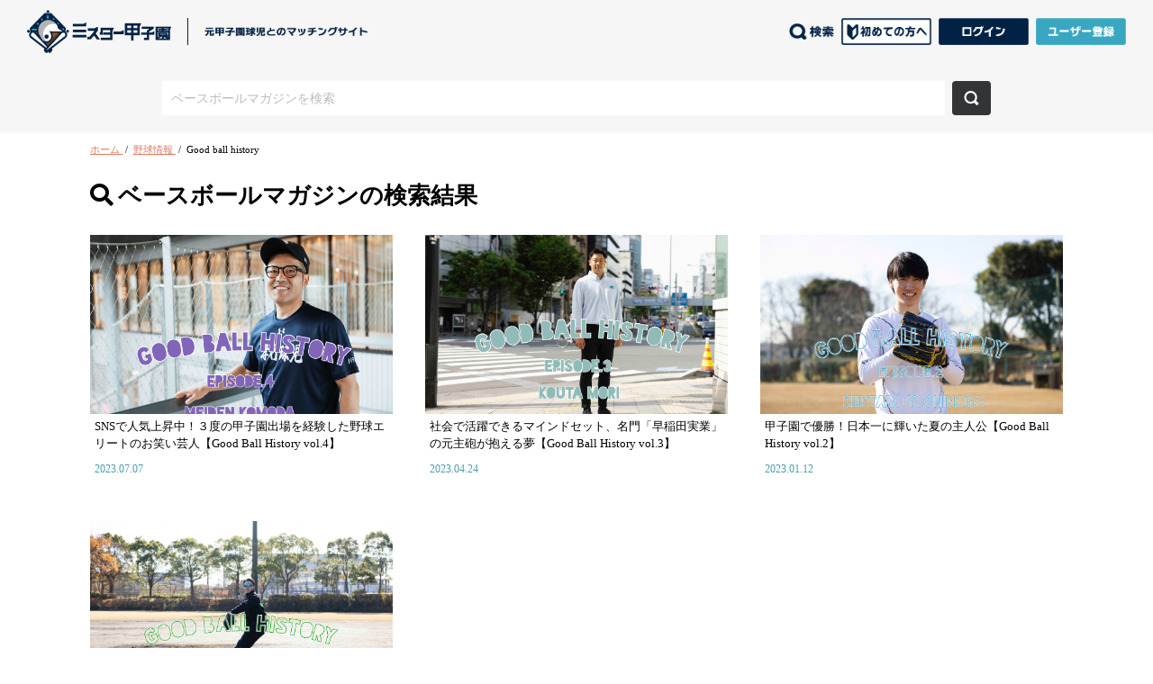

--- FILE ---
content_type: text/html; charset=UTF-8
request_url: https://mrkoshien.com/magazine?search=Good+ball+history
body_size: 7820
content:
<!DOCTYPE html>
<html lang="ja">

<head>
<meta charset="utf-8">
<meta name="viewport" content="width=device-width, initial-scale=1, maximum-scale=1" />
<link rel="stylesheet" href="https://mrkoshien.com/css/reset.css">
<link rel="stylesheet" href="https://mrkoshien.com/css/style.css?20220725">
<link rel="stylesheet" href="https://mrkoshien.com/css/style-page.css?20220804">

<link rel="stylesheet" href="https://mrkoshien.com/css/style-user.css?20220607">
<link rel="stylesheet" href="https://mrkoshien.com/css/common.css?20220725">
<link rel="stylesheet" href="https://cdnjs.cloudflare.com/ajax/libs/font-awesome/4.7.0/css/font-awesome.min.css">

<!-- CSRF Token -->
<meta name="csrf-token" content="qCprO62pdfNb5UPPWLXvfyxfGdxVVfysbSy04TyB">

<!-- <link rel="stylesheet" href="css/loader-curtain.css"> -->
<link rel="stylesheet" href="https://use.fontawesome.com/releases/v5.6.3/css/all.css">
<link href="https://cdnjs.cloudflare.com/ajax/libs/Swiper/4.5.1/css/swiper.min.css" rel="stylesheet">
<link rel="stylesheet" href="https://cdnjs.cloudflare.com/ajax/libs/animate.css/3.7.0/animate.min.css">
<link rel="icon" href="https://mrkoshien.com/favicon.ico?20220728" type="image/x-icon">
<link rel="apple-touch-icon" sizes="180x180" href="https://mrkoshien.com/apple-touch-icon.png?20221226_2">

<title>野球情報 - ミスター甲子園 | 元甲子園球児とのマッチングサイト</title>

<meta name="description"  content="野球に関する総合情報ページ。元甲子園球児の紹介や野球用品の紹介など、野球に関する幅広い情報を随時更新いたします。元甲子園球児とのマッチングサイト「ミスター甲子園」は、野球の直接指導・チャット指導・元甲子園球児の野球アイテムが購入できます。野球がうまくなりたい、野球が好きな人が集まるベースボールマーケットをお楽しみください。…" />

<link rel="canonical" href="https://mrkoshien.com/magazine" />
<meta property="og:type" content="article" />
<meta property="og:title" content="野球情報 - ミスター甲子園 | 元甲子園球児とのマッチングサイト" />
<meta property="og:description" content="野球に関する総合情報ページ。元甲子園球児の紹介や野球用品の紹介など、野球に関する幅広い情報を随時更新いたします。元甲子園球児とのマッチングサイト「ミスター甲子園」は、野球の直接指導・チャット指導・元甲子園球児の野球アイテムが購入できます。野球がうまくなりたい、野球が好きな人が集まるベースボールマーケットをお楽しみください。…" />
<meta property="article:published_time" content="2023-07-07T12:00:00+09:00" />
<meta property="article:modified_time" content="2023-07-08T18:12:19+09:00" />
<meta property="og:image:secure_url" content="https://mrkoshien.com/images/slide/slide01.jpg" />
<meta name="twitter:card" content="summary" />
<meta name="twitter:title" content="野球情報 - ミスター甲子園 | 元甲子園球児とのマッチングサイト" />
<meta name="twitter:description" content="野球に関する総合情報ページ。元甲子園球児の紹介や野球用品の紹介など、野球に関する幅広い情報を随時更新いたします。元甲子園球児とのマッチングサイト「ミスター甲子園」は、野球の直接指導・チャット指導・元甲子園球児の野球アイテムが購入できます。野球がうまくなりたい、野球が好きな人が集まるベースボールマーケットをお楽しみください。…" />
<meta name="twitter:image" content="https://mrkoshien.com/images/slide/slide01.jpg" />
<link rel="image_src" href="https://mrkoshien.com/images/slide/slide01.jpg" />

<!-- Global site tag (gtag.js) - Google Analytics -->
<script async src="https://www.googletagmanager.com/gtag/js?id=G-MZR23JPFKT"></script>
<script>
window.dataLayer = window.dataLayer || [];
function gtag(){dataLayer.push(arguments);}
gtag('js', new Date());
gtag('config', 'G-MZR23JPFKT');
</script>

<!-- All In One SEO Pack -->
<link rel='dns-prefetch' href='https://s.w.org' />


<link rel='stylesheet' id='block-library-css'  href='https://mrkoshien.com/includes/css/dist/block-library/style.min.css' type='text/css' media='all' />
<style id='fep-common-style-inline-css' type='text/css'>#fep-wrapper{background-color:;color:#000000;} #fep-wrapper a:not(.fep-button,.fep-button-active) {color:#000080;} .fep-button{background-color:#F0FCFF;color:#000000;} .fep-button:hover,.fep-button-active{background-color:#D3EEF5;color:#000000;} .fep-odd-even > div:nth-child(odd) {background-color:#F2F7FC;} .fep-odd-even > div:nth-child(even) {background-color:#FAFAFA;} .fep-message .fep-message-title-heading, .fep-per-message .fep-message-title{background-color:#F2F7FC;} #fep-content-single-heads .fep-message-head:hover,#fep-content-single-heads .fep-message-head-active{background-color:#D3EEF5;color:#000000;}
</style>
<link rel="stylesheet" href="https://mrkoshien.com/css/style_include.css">
<link rel="stylesheet" href="https://mrkoshien.com/css/user.css">


<link rel='stylesheet' id='um_fonticons_ii-css'  href='/css/ultimate-member/assets/css/um-fonticons-ii%EF%B9%96ver=2.1.11.css' type='text/css' media='all' />
<link rel='stylesheet' id='um_fonticons_fa-css'  href='/css/ultimate-member/assets/css/um-fonticons-fa%EF%B9%96ver=2.1.11.css' type='text/css' media='all' />
<link rel='stylesheet' id='select2-css'  href='/css/ultimate-member/assets/css/select2/select2.min%EF%B9%96ver=2.1.11.css' type='text/css' media='all' />
<link rel='stylesheet' id='um_crop-css'  href='/css/ultimate-member/assets/css/um-crop%EF%B9%96ver=2.1.11.css' type='text/css' media='all' />
<link rel='stylesheet' id='um_modal-css'  href='/css/ultimate-member/assets/css/um-modal%EF%B9%96ver=2.1.11.css' type='text/css' media='all' />
<link rel='stylesheet' id='um_styles-css'  href='/css/ultimate-member/assets/css/um-styles%EF%B9%96ver=2.1.11.css' type='text/css' media='all' />
<link rel='stylesheet' id='um_profile-css'  href='/css/ultimate-member/assets/css/um-profile%EF%B9%96ver=2.1.11.css' type='text/css' media='all' />
<link rel='stylesheet' id='um_account-css'  href='/css/ultimate-member/assets/css/um-account%EF%B9%96ver=2.1.11.css' type='text/css' media='all' />
<link rel='stylesheet' id='um_misc-css'  href='/css/ultimate-member/assets/css/um-misc%EF%B9%96ver=2.1.11.css' type='text/css' media='all' />
<link rel='stylesheet' id='um_fileupload-css'  href='/css/ultimate-member/assets/css/um-fileupload%EF%B9%96ver=2.1.11.css' type='text/css' media='all' />
<link rel='stylesheet' id='um_datetime-css'  href='/css/ultimate-member/assets/css/pickadate/default%EF%B9%96ver=2.1.11.css' type='text/css' media='all' />
<link rel='stylesheet' id='um_datetime_date-css'  href='/css/ultimate-member/assets/css/pickadate/default.date%EF%B9%96ver=2.1.11.css' type='text/css' media='all' />
<link rel='stylesheet' id='um_datetime_time-css'  href='/css/ultimate-member/assets/css/pickadate/default.time%EF%B9%96ver=2.1.11.css' type='text/css' media='all' />
<link rel='stylesheet' id='um_raty-css'  href='/css/ultimate-member/assets/css/um-raty%EF%B9%96ver=2.1.11.css' type='text/css' media='all' />
<link rel='stylesheet' id='um_scrollbar-css'  href='/css/ultimate-member/assets/css/simplebar%EF%B9%96ver=2.1.11.css' type='text/css' media='all' />
<link rel='stylesheet' id='um_tipsy-css'  href='/css/ultimate-member/assets/css/um-tipsy%EF%B9%96ver=2.1.11.css' type='text/css' media='all' />
<link rel='stylesheet' id='um_responsive-css'  href='/css/ultimate-member/assets/css/um-responsive%EF%B9%96ver=2.1.11.css' type='text/css' media='all' />
<link rel='stylesheet' id='um_default_css-css'  href='/css/ultimate-member/assets/css/um-old-default%EF%B9%96ver=2.1.11.css' type='text/css' media='all' />



<script type='text/javascript' src='https://mrkoshien.com/includes/js/jquery/jquery.js' id='jquery-core-js'></script>
<script type='text/javascript' src='https://mrkoshien.com/css/customer-reviews/js/customer-reviews.js' id='customer-reviews-3-frontend-js'></script>
<script src="https://mrkoshien.com/js/paginathing.min.js"></script>

<script type='text/javascript' src='https://mrkoshien.com/css/popular-posts/assets/js/wpp.min.js' id='wpp-js-js'></script>
<link rel="EditURI" type="application/rsd+xml" title="RSD" href="https://mrkoshien.com/xmlrpc.php?rsd.xml" />
<link rel="wlwmanifest" type="application/wlwmanifest+xml" href="https://mrkoshien.com/includes/wlwmanifest.xml" /> 
<link rel="stylesheet" href="https://mrkoshien.com/css/modal.css">

</head>
<body>
<div id="wrapper"> 



<div class="loader loader-curtain is-active"></div>
<header>
    <!-- ▼ヘッダー▼ -->
    <style type="text/css">
        /*.toplogin-2 {
            display: none;
        }
        .toplogin-1 {
            display: block;
        }*/
    </style>
    <div class="fix-header page_header">
        <div class="header-l image animated fadeInDown">
            <h1><a href="https://mrkoshien.com"><img src="/images/logo.png" alt="ミスター甲子園" /></a></h1>
            <div class="catch"> <img src="/images/catch.png" alt="元甲子園球児とのマッチングサイト" /> </div>
        </div>
        <ul class="header-lr header-r image animated fadeInDown">
                    <li class="disnone toplogin-1"><a href="https://mrkoshien.com/register"><img src="https://mrkoshien.com/images/user-btn.png" alt="ユーザー登録" /></a></li>
            <li class="disnone toplogin-1"><a href="https://mrkoshien.com/login"><img src="https://mrkoshien.com/images/login-btn.png" alt="ログイン" /></a></li>
                            <li><a href="https://mrkoshien.com/beginner"><img src="/images/beginner-btn.png" alt="初めての方へ" /></a></li>
            <li class="search-btn disnone"><img src="/images/search-btn.png" alt="検索" /></li>
        </ul>
    </div>
</header><!-- ▲ヘッダー▲ -->

<div id="search" class="searchbox"><!-- ▼フルスクリーン 検索▼ -->
    <div class="close">×</div>
    <div class="inner">
        <h2>元甲子園球児を探す</h2><!-- ▼検索▼ -->
        <form action="https://mrkoshien.com/magazine" method="get" role="form" class="diy_form"> 
            <input type="text" name="search" class="search_input" placeholder="ベースボールマガジンを検索" autocomplete="on" value="">
            <button type="submit" class="search_btn">検索</button>
        </form><!-- ▲検索▲ -->
    </div>
</div><!-- ▲フルスクリーン 検索▲ -->

<div class="form-wrap form-wrap-page"><!-- ▼検索▼ -->
    <div class="inner">
        <form action="https://mrkoshien.com/magazine" method="get" role="form" class="diy_form">
            <input type="text" name="search" class="search_input" placeholder="ベースボールマガジンを検索" autocomplete="on" value="">
            <button type="submit" class="search_btn">検索</button>
        </form>
    </div>
</div><!-- ▲検索▲ --><div class="breadcrumbs inner pt-sp-5p" typeof="BreadcrumbList" vocab="https://schema.org/">
    <span property="itemListElement" typeof="ListItem">
        <a property="item" typeof="WebPage" title="Go to ミスター甲子園." href="https://mrkoshien.com" class="home" >
            <span property="name">ホーム</span>
        </a>
        <meta property="position" content="1">
    </span>
                &nbsp;/&nbsp;            <span property="itemListElement" typeof="ListItem">
                <a property="item" typeof="WebPage" title="野球情報" href="https://mrkoshien.com/magazine" class="taxonomy category" >
                    <span property="name">野球情報</span>
                </a>
                <meta property="position" content="2">
            </span>
                            &nbsp;/&nbsp;        <span property="itemListElement" typeof="ListItem">
            <span property="name" class="post post-post current-item">Good ball history</span>
            <meta property="url" content="https://mrkoshien.com/magazine?search=Good ball history">
            <meta property="position" content="3">
        </span>            </div>

<section class="inner"><!-- ▼新着▼ -->
      <h2 class="search-title">ベースボールマガジンの検索結果</h2>
  
    <ul class="new-container image"><!-- ▼検索リスト▼ -->

                  <li class="new-item">
                      <div class="middle-image">
              <a href="https://mrkoshien.com/magazine/62">
                <img src="https://mrkoshien.com/storage/images/blog/62/bgYBqDQwaaRmmurHW0x9fJxM5vpeKU1yKGVaekOt.jpg" class="attachment-middle_image size-middle_image wp-post-image" alt="SNSで人気上昇中！３度の甲子園出場を経験した野球エリートのお笑い芸人【Good Ball History vol.4】" loading="lazy" />
              </a>
            </div>
                    <span>
            <a class="txt-contents txt-contents-t str_2l" href="https://mrkoshien.com/magazine/62">
              SNSで人気上昇中！３度の甲子園出場を経験した野球エリートのお笑い芸人【Good Ball History vol.4】
            </a>
        </span>
            <a class="txt-contents txt-contents-t" href="https://mrkoshien.com/magazine/62">
              <time class="maga-time">2023.07.07</time>
            </a>
            <div class="price-wrap">
              <a class="price-arrow image" href="https://mrkoshien.com/magazine/62"><img src="/images/shop-arrow.png" alt="" /></a>
            </div>
        </li>
              <li class="new-item">
                      <div class="middle-image">
              <a href="https://mrkoshien.com/magazine/39">
                <img src="https://mrkoshien.com/storage/images/blog/39/DKiDWHy7oQm3xKJ3TNrVsVBe7s6ym9KuLO0ho31i.jpg" class="attachment-middle_image size-middle_image wp-post-image" alt="社会で活躍できるマインドセット、名門「早稲田実業」の元主砲が抱える夢【Good Ball History vol.3】" loading="lazy" />
              </a>
            </div>
                    <span>
            <a class="txt-contents txt-contents-t str_2l" href="https://mrkoshien.com/magazine/39">
              社会で活躍できるマインドセット、名門「早稲田実業」の元主砲が抱える夢【Good Ball History vol.3】
            </a>
        </span>
            <a class="txt-contents txt-contents-t" href="https://mrkoshien.com/magazine/39">
              <time class="maga-time">2023.04.24</time>
            </a>
            <div class="price-wrap">
              <a class="price-arrow image" href="https://mrkoshien.com/magazine/39"><img src="/images/shop-arrow.png" alt="" /></a>
            </div>
        </li>
              <li class="new-item">
                      <div class="middle-image">
              <a href="https://mrkoshien.com/magazine/20">
                <img src="https://mrkoshien.com/storage/images/blog/20/Vj9f2YAF5zLaz7YlR0jfWxrdFbrKwthCYiocYMxv.jpg" class="attachment-middle_image size-middle_image wp-post-image" alt="甲子園で優勝！日本一に輝いた夏の主人公【Good Ball History vol.2】" loading="lazy" />
              </a>
            </div>
                    <span>
            <a class="txt-contents txt-contents-t str_2l" href="https://mrkoshien.com/magazine/20">
              甲子園で優勝！日本一に輝いた夏の主人公【Good Ball History vol.2】
            </a>
        </span>
            <a class="txt-contents txt-contents-t" href="https://mrkoshien.com/magazine/20">
              <time class="maga-time">2023.01.12</time>
            </a>
            <div class="price-wrap">
              <a class="price-arrow image" href="https://mrkoshien.com/magazine/20"><img src="/images/shop-arrow.png" alt="" /></a>
            </div>
        </li>
              <li class="new-item">
                      <div class="middle-image">
              <a href="https://mrkoshien.com/magazine/19">
                <img src="https://mrkoshien.com/storage/images/blog/19/T79xUiVrfT57Q1DsGCYPCtNiWf3Kug7lSVIku6Bq.jpg" class="attachment-middle_image size-middle_image wp-post-image" alt="まっすぐに挑戦を続ける、豪雪地帯の元甲子園球児【Good Ball History vol.1】" loading="lazy" />
              </a>
            </div>
                    <span>
            <a class="txt-contents txt-contents-t str_2l" href="https://mrkoshien.com/magazine/19">
              まっすぐに挑戦を続ける、豪雪地帯の元甲子園球児【Good Ball History vol.1】
            </a>
        </span>
            <a class="txt-contents txt-contents-t" href="https://mrkoshien.com/magazine/19">
              <time class="maga-time">2022.12.26</time>
            </a>
            <div class="price-wrap">
              <a class="price-arrow image" href="https://mrkoshien.com/magazine/19"><img src="/images/shop-arrow.png" alt="" /></a>
            </div>
        </li>
              </ul><!-- ▲全てのニュースリスト▲ -->
    <div class="pager-content">  </div>
</section><!-- ▲新着▲ -->

<section class="inner"><!-- ▼登録▼ -->
    <ul class="register-container">
        <li class="register-item1">
            <a href="https://mrkoshien.com/user/register">元甲子園球児に<br>お願いしたい！</a>
        </li>
        <li class="register-item2">
            <a href="https://mrkoshien.com/baseball_coach">コーチに<br>なりたい！</a>
        </li>
        <li class="register-item3">
            <a href="https://mrkoshien.com/support">コンシェルジュに<br>相談したい！</a>
        </li>
    </ul>
</section><!-- ▲登録▲ -->

<footer class="gray">
    <!-- ▼フッター▼ -->
    <div class="inner">


        <div class="footer-container">
            <div class="footer-item-l">
                <h2 class="footer-logo image"><img src="https://mrkoshien.com/images/logo.png" alt="ミスター甲子園" /></h2>
                <ul class="footer-nav">
                    <li><a href="https://mrkoshien.com/beginner">初めての方へ</a></li>
                    <li><a href="https://mrkoshien.com/strength">ミスター甲子園の特徴</a></li>
                    <li><a href="https://mrkoshien.com/baseball_coach">コーチ登録を検討の方へ</a></li>
                    <li><a href="https://mrkoshien.com/support">コンシェルジュ サポート</a></li>
                    <li><a href="https://mrkoshien.com/terms-of-service">利用規約</a></li>
                    <li><a href="https://mrkoshien.com/sct">特定商取引に関する表記</a></li>
                    <li><a href="https://mrkoshien.com/policy">プライバシーポリシー</a></li>
                    <li><a href="https://mrkoshien.com/contact">お問い合わせ</a></li>
                </ul>

                <h3 class="footer-sns-t image"><img src="https://mrkoshien.com/images/foot-sns-title.png" alt="SNS" /></h3>

                <ul class="footer-sns image">
                    <li><a href="https://www.facebook.com/ミスター甲子園-100548135880877" target="_blank"><img src="https://mrkoshien.com/images/sns-fb.png" alt="フェイスブック" /></a></li>
                    <li><a href="https://www.instagram.com/mrkoshien_official/" target="_blank"><img src="https://mrkoshien.com/images/sns-ins.png" alt="インスタグラム" /></a></li>
                    <li><a href="https://twitter.com/mrkoshien_pr" target="_blank"><img src="https://mrkoshien.com/images/sns-tw.png" alt="ツイッター" /></a></li>
                    <li><a href="https://www.youtube.com/channel/UCiNwu_gwqjAfpDTCEAVny3A" target="_blank"><img src="https://mrkoshien.com/images/yt_icon.png" alt="YouTube" /></a></li>
                    <li><a href="https://lin.ee/kkY8cFm" target="_blank"><img src="https://mrkoshien.com/images/sns-line.png" alt="LINE" /></a></li>
                </ul>
            </div>

            <div class="footer-item-r foot-area">
                <h2 class="footer-s-title">コーチング対応エリア</h2>
                                <h3>●北海道</h3>
                <a class="note" href="https://mrkoshien.com/item/area/1">北海道</a>
                <h3>●東北</h3>
                <div class="note">
                    <a href="https://mrkoshien.com/item/area/2">青森県</a><a href="https://mrkoshien.com/item/area/3">岩手県</a><a href="https://mrkoshien.com/item/area/4">宮城県</a><a href="https://mrkoshien.com/item/area/5">秋田県</a><a href="https://mrkoshien.com/item/area/6">山形県</a><a href="https://mrkoshien.com/item/area/7">福島県</a>
                </div>
                <h3>●北関東・甲信越</h3>
                <div class="note">
                    <a href="https://mrkoshien.com/item/area/8">茨城県</a><a href="https://mrkoshien.com/item/area/9">栃木県</a><a href="https://mrkoshien.com/item/area/10">群馬県</a><a href="https://mrkoshien.com/item/area/19">山梨県</a><a href="https://mrkoshien.com/item/area/20">長野県</a>
                </div>
                <h3>●南関東</h3>
                <div class="note">
                    <a href="https://mrkoshien.com/item/area/11">埼玉県</a><a href="https://mrkoshien.com/item/area/12">千葉県</a><a href="https://mrkoshien.com/item/area/13">東京都</a><a href="https://mrkoshien.com/item/area/14">神奈川県</a>
                </div>
                <h3>●北陸</h3>
                <div class="note">
                    <a href="https://mrkoshien.com/item/area/15">新潟県</a><a href="https://mrkoshien.com/item/area/16">富山県</a><a href="https://mrkoshien.com/item/area/17">石川県</a><a href="https://mrkoshien.com/item/area/18">福井県</a>
                </div>
                <h3>●東海</h3>
                <div class="note">
                    <a href="https://mrkoshien.com/item/area/21">岐阜県</a><a href="https://mrkoshien.com/item/area/22">静岡県</a><a href="https://mrkoshien.com/item/area/23">愛知県</a><a href="https://mrkoshien.com/item/area/24">三重県</a>
                </div>
                <h3>●近畿</h3>
                <div class="note">
                    <a href="https://mrkoshien.com/item/area/25">滋賀県</a><a href="https://mrkoshien.com/item/area/26">京都府</a><a href="https://mrkoshien.com/item/area/27">大阪府</a><a href="https://mrkoshien.com/item/area/28">兵庫県</a><a href="https://mrkoshien.com/item/area/29">奈良県</a><a href="https://mrkoshien.com/item/area/30">和歌山県</a>
                </div>
                <h3>●中国</h3>
                <div class="note">
                    <a href="https://mrkoshien.com/item/area/31">鳥取県</a><a href="https://mrkoshien.com/item/area/32">島根県</a><a href="https://mrkoshien.com/item/area/33">岡山県</a><a href="https://mrkoshien.com/item/area/34">広島県</a><a href="https://mrkoshien.com/item/area/35">山口県</a>
                </div>
                <h3>●四国</h3>
                <div class="note">
                    <a href="https://mrkoshien.com/item/area/36">徳島県</a><a href="https://mrkoshien.com/item/area/37">香川県</a><a href="https://mrkoshien.com/item/area/38">愛媛県</a><a href="https://mrkoshien.com/item/area/39">高知県</a>
                </div>
                <h3>●九州</h3>
                <div class="note">
                    <a href="https://mrkoshien.com/item/area/40">福岡県</a><a href="https://mrkoshien.com/item/area/41">佐賀県</a><a href="https://mrkoshien.com/item/area/42">長崎県</a><a href="https://mrkoshien.com/item/area/43">熊本県</a><a href="https://mrkoshien.com/item/area/44">大分県</a><a href="https://mrkoshien.com/item/area/45">宮崎県</a><a href="https://mrkoshien.com/item/area/46">鹿児島県</a>
                </div>
                <h3>●沖縄</h3>
                <div class="note">
                    <a href="https://mrkoshien.com/item/area/47">沖縄県</a>
                </div>
            </div>
            
            <div class="footer-item-r">
                <h2 class="footer-s-title">コーチにお願いしたい方</h2>
                <ul class="footer-r-nav">
                    <li><a href="https://mrkoshien.com/item">元甲子園球児一覧</a></li>
                    <li><a href="https://mrkoshien.com/item/rank">元甲子園球児人気ランキング</a></li>
                    <li><a href="https://mrkoshien.com/user/register">ユーザー登録（無料）</a></li>
                    <li><a href="https://mrkoshien.com/support2">Q&A</a></li>
                </ul>
                <h2 class="footer-s-title">コーチになりたい方</h2>
                <ul class="footer-r-nav">
                    <li><a href="https://mrkoshien.com/client/register">元甲子園球児登録（無料）</a></li>
                    <li><a href="https://mrkoshien.com/support3">Q&A</a></li>
                </ul>
                <h2 class="footer-s-title">ベースボールマガジンを読みたい方</h2>
                <ul class="footer-r-nav">
                    <li><a href="https://mrkoshien.com/magazine">記事一覧</a></li>
                    <li><a href="https://mrkoshien.com/magazine?search=Good+ball+history">元甲子園球児特集</a></li>
                </ul>
                <h2 class="footer-s-title">野球用品を購入したい方</h2>
                <ul class="footer-r-nav">
                    <li><a href="https://mrkoshien.com/item_shop">野球アイテム一覧</a></li>
                    <li><a href="https://mrkoshien.com/support2">Q&A</a></li>
                </ul>
            </div>
        </div>
    </div>
    <p class="copy">&copy; <a href="https://mrkoshien.com">ミスター甲子園</a></p>
</footer>
<!-- ▲フッター▲ -->
</div><!-- wrapper -->
<nav>
    <!-- ▼フッターナビ▼ -->
    <ul class="foot-nav image">
        <li class="foot-item border-right search-btn2">
            <img src="https://mrkoshien.com/images/m-surch.png" alt="検索" />
        </li>
                <li class="foot-item border-right toplogin-1">
            <a href="https://mrkoshien.com/login"><img src="https://mrkoshien.com/images/m-login.png" alt="ログイン" /></a>
        </li>
        <li class="foot-item toplogin-1">
            <a href="https://mrkoshien.com/register"><img src="https://mrkoshien.com/images/m-user.png" alt="ユーザー登録" /></a>
        </li>
                    </ul>
</nav>
<!-- ▲フッターナビ▲ -->
<script src="https://ajax.googleapis.com/ajax/libs/jquery/2.1.4/jquery.min.js"></script>
<script src="https://mrkoshien.com/js/wideslider.js"></script>
<script src="https://mrkoshien.com/js/scrolltopcontrol.js"></script>
<script src="https://mrkoshien.com/js/scrollreveal.min.js"></script>
<script src="https://mrkoshien.com/js/function.js"></script>
<script src="https://cdnjs.cloudflare.com/ajax/libs/Swiper/4.5.1/js/swiper.min.js"></script>
<script>

function loader_start(button) {
    var width = $(button).outerWidth();
    if ( width == undefined ) {
        width = '50px';
    } else {
        width = width + 'px'
    }
    $(button).css('opacity', '0.7')
        .css('cursor', 'auto')
        .before('<div class="loader_icon_box"><img src="/loader.gif" class="loader_icon" /></div>');

    $('.loader_icon').css({'cssText' : 'display: ' + 'block' + ' !important'});
    $('.loader_icon_box').css({'cssText' : 'width: ' + width + ' !important'});
}

function swiperSlide( slideclass ) {
        let options = {};
        const slideLength1 = document.querySelectorAll( slideclass + ' .swiper-slide').length
        let swiperclass = document.querySelector( slideclass );

        if ( slideLength1 >= 3 ) {
            if ( swiperclass !== null ) {
                options = {
                    navigation: {
                        nextEl: '.swiper-button-next',
                        prevEl: '.swiper-button-prev',
                    },
                    slidesPerView: 'auto',
                    initialSlide: 2,
                    loop: true,
                    centeredSlides: false,
                    spaceBetween: 36,
                    initialSlide: 0,
                    breakpoints: {
                        680: {
                            slidesPerView: 2.5, //スライド表示数
                            centeredSlides: false,
                            spaceBetween: 8,
                        }
                    }
                }
                new Swiper( slideclass , options );
            }

        } else {
            if ( swiperclass !== null ) {
                swiperclass.classList.add("slide-none"),
                options = {
                    loop: false,
                    spaceBetween: 36,
                }

                new Swiper( slideclass , options );
            }
        }

    }

    function swiperSlideR( slideclass ) {
        let options = {};
        const slideLength1 = document.querySelectorAll( slideclass + ' .swiper-slide').length
        let swiperclass = document.querySelector( slideclass );

        if ( slideLength1 >= 3 ) {
            if ( swiperclass !== null ) {
                options = {
                    navigation: {
                        nextEl: '.swiper-button-next',
                        prevEl: '.swiper-button-prev',
                    },
                    slidesPerView: 'auto',
                    initialSlide: 2,
                    loop: true,
                    centeredSlides: false,
                    spaceBetween: 36,
                    initialSlide: 0,
                    breakpoints: {
                        680: {
                            slidesPerView: 2.5, //スライド表示数
                            centeredSlides: false,
                            spaceBetween: 8,
                        }
                    }
                }

                new Swiper( slideclass , options );
            }

        } else {
            if ( swiperclass !== null ) {
                swiperclass.classList.add("slide-none"),
                options = {
                    loop: false,
                    spaceBetween: 36,
                }

                new Swiper( slideclass , options );
            }
        }

    }
    swiperSlide( '.swiper1' );
    swiperSlide( '.swiper2' );
    swiperSlide( '.swiper3' );
    swiperSlide( '.swiper4' );
    swiperSlide( '.swiper5' );
    swiperSlide( '.swiper6' );
    swiperSlide( '.swiper7' );
    swiperSlide( '.swiper8' );
    swiperSlide( '.swiper9' );
    swiperSlide( '.swiper10' );
    swiperSlide( '.swiper11' );
    swiperSlideR( '.swiper12' );

</script>
<script>
    window.sr = ScrollReveal();
    sr.reveal('.anime', {
        easing: 'ease',
        origin: 'top',
        duration: 1000, //アニメーションの時間
        distance: '40px', //アニメーションの距離
        viewOffset: { top: 0, right: 0, bottom: 0, left: 0 }
    });
</script>
<script>
    $(window).on('load scroll', function(){
        var elem = $('.animated');
        elem.each(function () {
            var isAnimate = $(this).data('animate');
            var elemOffset = $(this).offset().top;
            var scrollPos = $(window).scrollTop();
            var wh = $(window).height();
            if(scrollPos > elemOffset - wh + (wh / 2)){
              $(this).addClass(isAnimate);
            }else{
              $(this).removeClass(isAnimate);
            }
        });
    });
</script>

<div id="um_upload_single" style="display:none"></div>
<div id="um_view_photo" style="display:none">
    <a href="javascript:void(0);" data-action="um_remove_modal" class="um-modal-close" aria-label="Close view photo modal">
		  <i class="um-faicon-times"></i>
	  </a>
    <div class="um-modal-body photo">
        <div class="um-modal-photo"></div>
    </div>
</div>

<!-- BEGIN: WP Social Bookmarking Light FOOTER -->
<script>
    !function(d,s,id){var js,fjs=d.getElementsByTagName(s)[0],p=/^http:/.test(d.location)?'http':'https';if(!d.getElementById(id)){js=d.createElement(s);js.id=id;js.src=p+'://platform.twitter.com/widgets.js';fjs.parentNode.insertBefore(js,fjs);}}(document, 'script', 'twitter-wjs');
</script>
<!-- END: WP Social Bookmarking Light FOOTER -->

<script type='text/javascript' src='https://mrkoshien.com/css/cf7_includes/js/scripts.js' id='contact-form-7-js'></script>
<script type='text/javascript' src='https://mrkoshien.com/includes/js/underscore.min.js' id='underscore-js'></script>

<script type='text/javascript' src='https://mrkoshien.com/includes/js/wp-util.min.js' id='wp-util-js'></script>
<script type='text/javascript' src='https://mrkoshien.com/includes/js/dist/vendor/wp-polyfill.min.js' id='wp-polyfill-js'></script>
<script type='text/javascript' id='wp-polyfill-js-after'>
    ( 'fetch' in window ) || document.write( '<script src="includes/js/dist/vendor/wp-polyfill-fetch.min.js"></scr' + 'ipt>' );( document.contains ) || document.write( '<script src="includes/js/dist/vendor/wp-polyfill-node-contains.min.js"></scr' + 'ipt>' );( window.DOMRect ) || document.write( '<script src="includes/js/dist/vendor/wp-polyfill-dom-rect.min.js"></scr' + 'ipt>' );( window.URL && window.URL.prototype && window.URLSearchParams ) || document.write( '<script src="includes/js/dist/vendor/wp-polyfill-url.min.js"></scr' + 'ipt>' );( window.FormData && window.FormData.prototype.keys ) || document.write( '<script src="includes/js/dist/vendor/wp-polyfill-formdata.min.js"></scr' + 'ipt>' );( Element.prototype.matches && Element.prototype.closest ) || document.write( '<script src="includes/js/dist/vendor/wp-polyfill-element-closest.min.js"></scr' + 'ipt>' );
</script>
<script type='text/javascript' src='https://mrkoshien.com/includes/js/dist/i18n.min.js' id='wp-i18n-js'></script>
<script type='text/javascript' src='https://mrkoshien.com/includes/js/imagesloaded.min.js' id='imagesloaded-js'></script>
<script type='text/javascript' src='https://mrkoshien.com/includes/js/masonry.min.js' id='masonry-js'></script>
<script type='text/javascript' src='https://mrkoshien.com/includes/js/jquery/jquery.masonry.min.js' id='jquery-masonry-js'></script>
<script type='text/javascript' src='https://mrkoshien.com/includes/js/dist/hooks.min.js' id='wp-hooks-js'></script>

<script type='text/javascript' src='/css/ultimate-member/assets/js/select2/select2.full.min%EF%B9%96ver=2.1.11.js' id='select2-js'></script>


<script type='text/javascript' src='/css/ultimate-member/assets/js/um-scripts.min%EF%B9%96ver=2.1.11.js' id='um_scripts-js'></script>
<script type='text/javascript' src='/css/ultimate-member/assets/js/um-profile.min%EF%B9%96ver=2.1.11.js' id='um_profile-js'></script>
<script type='text/javascript' src='/css/ultimate-member/assets/js/um-account.min%EF%B9%96ver=2.1.11.js' id='um_account-js'></script>
<script type='text/javascript' id='um_scripts-js-extra'>
    /* <![CDATA[ */
    var um_scripts = {"nonce":"6ade6c942e"};
    /* ]]> */
</script>
<script type="text/javascript">
    jQuery( window ).on( 'load', function() {
        jQuery('input[name="um_request"]').val('');
    });
</script>

<script src="/js/paginathing.min.js"></script>
<script src="https://mrkoshien.com/js/common.js?20220518"></script>
<script type="text/javascript">
$('.review_paginate').paginathing({
    perPage: 5,
    firstText: '',
    lastText: '',
    prevText: '‹',
    nextText: '›',
    activeClass: 'active',
    pageNumbers: false
});
</script>

</body>
</html>


--- FILE ---
content_type: text/css
request_url: https://mrkoshien.com/css/style.css?20220725
body_size: 4706
content:
@charset "utf-8";

/* /_/_/_/_/_/_/_/_/_/_/_/_/_/_/_/_/_/_/_/_/_/_/_/_
モバイル向けレイアウト指定：～679px
PC向けレイアウト指定：680px〜
/_/_/_/_/_/_/_/_/_/_/_/_/_/_/_/_/_/_/_/_/_/_/_/_/_*/

*,
*:before,
*:after {
  box-sizing: border-box;
 }

body, html {
  height: 100%;
}

body {
  color: #000;
  font: 16px/1.8 '游ゴシック','Yu Gothic',YuGothic,'ヒラギノ角ゴ ProN W3','Hiragino Kaku Gothic ProN','メイリオ',Meiryo;
  text-align: justify;
  text-justify: inter-ideograph;
  width: 100%;
  word-wrap: break-word;
  -webkit-text-size-adjust: 100%;
}

@media only screen and (max-width: 680px) {
  body {
   font-size: 15px;
  }
}

a {
  color: #000;
  text-decoration: none;
}

a:hover,
a img:hover {
  opacity: 0.7;
}

/* 共通画像100% */
.image img {
  display: block;
  height: auto;
  width: 100%;
}

.image {
  display: block;
  height: auto;
  width: 100%;
}

/* 共通インナー */
.inner {
  margin: 0 auto;
  max-width: 1160px;
  padding: 0 40px;
}

@media only screen and (max-width: 680px) {
  .inner {
    max-width: 520px;
    padding: 0;
    width: 92%;
  }
}

#topcontrol {
  z-index: 1;
}

@media only screen and (max-width: 680px) {
  #topcontrol {
    display: none;
  }
}


.text-blue {
  color: #002145;
}
.text-center {
  text-align: center;
}
.text-bold {
  font-weight: bold;
}

.display-none {
  display: none;
}
.pc-only {
  display: block;
}
.sp-only {
  display: none;
}

@media only screen and (max-width: 680px) {
  .pc-only {
    display: none;
  }
  .sp-only {
    display: block;
  }
}

/*==========================================
 ヘッダーPC
===========================================*/
.fix-header {
  display: -webkit-box;
  display: -ms-flexbox;
  display: flex;

  -webkit-box-pack: justify;
  -ms-flex-pack: justify;
  justify-content: space-between;

  -webkit-box-align: center;
  -ms-flex-align: center;
  align-items: center;

  background: none;
  height: 70px;
  padding: 0 30px;
  position: fixed;
  width: 100%;
  z-index: 999;
}

.header-l {
  display: -webkit-box;
  display: -ms-flexbox;
  display: flex;

  -webkit-box-align: center;
  -ms-flex-align: center;
  align-items: center;

  -ms-flex-negative: 1.5;
  flex-shrink: 1.5;
}

.header-l h1 {
  margin-right: 18px;
  max-width: 160px;
  min-width: 90px;
}

.catch {
  border-left: 1px solid #062145;
  max-width: 200px;
  padding: 10px 0;
  padding-left: 18px;
}

.header-r {
  display: -webkit-box;
  display: -ms-flexbox;
  display: flex;

  -webkit-box-align: center;
  -ms-flex-align: center;
  align-items: center;

  -webkit-box-orient: horizontal;
  -webkit-box-direction: reverse;
  -ms-flex-direction: row-reverse;
  flex-direction: row-reverse;

  -ms-flex-negative: 1;
  flex-shrink: 1;
}

.header-r li {
  margin-left: 8px;
  max-width: 100px;
  min-width: 70px;
}

li.search-btn {
  cursor: pointer;
  margin-left: 20px;
  max-width: 50px;
  min-width: 36px;
}

li.search-btn2 {
  cursor: pointer;
}

li.search-btn:hover,
li.search-btn2 img:hover {
  opacity: 0.7;
}

/*==========================================
 ヘッダーモバイル
===========================================*/
@media only screen and (max-width: 680px) {
  .fix-header {
    height: 50px;
    padding: 0 4%;
}

  .header-l h1 {
    margin-right: 8px;
    max-width: 120px;
  }

  .catch {
    max-width: 90px;
    min-width: 80px;
    padding: 5px 0;
    padding-left: 10px;
  }

    .header-r li {
    max-width: 80px;
  }

  .disnone {
    display: none !important;
  }
}

/*==========================================
 固定フッターメニュー
===========================================*/
.foot-nav {
  display: none;
}

@media only screen and (max-width: 680px) {
  .foot-nav {
    display: -webkit-box;
    display: -ms-flexbox;
    display: flex;

    -webkit-box-pack: justify;
    -ms-flex-pack: justify;
    justify-content: space-between;

    -webkit-box-align: center;
    -ms-flex-align: center;
    align-items: center;

    background: #3BA7C2;
    bottom: 0;
    height: 50px;
    position: fixed;
    width: 100%;
    z-index: 999;
}

  .foot-item {
    width: 33.3333333%;
  }

  .foot-item img {
    margin: auto;
    max-width: 60px;
  }

  .border-right {
    border-right: solid 1px #fff;
  }
}

/*==========================================
 検索
===========================================*/
.form-wrap {
  background: #f6f6f6;
  margin-top: 70px;
  padding: 40px 0;
}

.form-wrap h2 {
  color: #002145;
  font-size: 1.7rem;
  font-weight: bold;
  margin-bottom: 18px;
  text-align: center;
}

@media only screen and (max-width: 680px) {
  .form-wrap {
    margin-top: 50px;
    padding: 20px 0;
  }

  .form-wrap h2 {
    font-size: 1.3rem;
  }
}

/* フォーム全体 */
.diy_form {
  display: -webkit-box;
  display: -ms-flexbox;
  display: flex;

  -ms-flex-wrap: wrap;
  flex-wrap: wrap;

  font-size: .85rem;
  margin: auto;
  max-width: 920px;
}


/* カテゴリとエリア */
.select-wrap {
  -webkit-box-flex: 1;
  -ms-flex-positive: 1;
  flex-grow: 1;

  -ms-flex-preferred-size: 200px;
  flex-basis: 200px;

  margin-right: 8px;
  position: relative;
}

@media only screen and (max-width: 880px) {
  .select-wrap {
    -ms-flex-preferred-size: 49%;
    flex-basis: 49%;

    margin: 0 0 12px;;
  }

  .mr-20p {
    margin-right: 1%;
  }

  .ml-20p {
    margin-left: 1%;
  }
}

.select-wrap:before {
  content: '\f107';
  font-family: "Font Awesome 5 Free";
  font-weight: 900;
  line-height: 43px;
  pointer-events: none;
  position: absolute;
  right: 15px;
  top: 0;
  z-index: 1;
}

select {
  appearance: button;
  appearance: none;
  background: none transparent;
  border: none;
  border-radius: 3px;
  font-size: inherit;
  height: 38px;
  padding: 8px 12px;
  width: 100%;
  -moz-appearance: button;
  -moz-appearance: none;
  -webkit-appearance: button;
  -webkit-appearance: none;
}

.select-wrap.select-primary:before {
  color:#000;
}

.select-wrap.select-primary > select {
  background: #fff;
  color: #000;
}

.select-wrap.select-primary > select:-moz-focusring {
  color: transparent;
  text-shadow: 0 0 0 #000;
}

/* キーワード */
.search_input {
   -webkit-box-flex: 4;
  -ms-flex-positive: 4;
  flex-grow: 4;

  -ms-flex-preferred-size: 200px;
  flex-basis: 200px;

  border: none;
  border-radius: 0;
  font-size: inherit;
  height: 38px;
  padding-left: 10px;
}

.search_btn {
  -ms-flex-negative: 0;
  flex-shrink: 0;

  background: #00cec0 url(../images/search.png) no-repeat scroll;
  background-size: 43px;
  border: none;
  border-radius: 4px;
  cursor: pointer;
  height: 38px;
  text-indent: -9999px;
  width: 43px;
  margin-left: 8px;
  -moz-appearance: button;
  -moz-appearance: none;
  -webkit-appearance: button;
  -webkit-appearance: none;
}

/* オーバーレイ検索 */
.searchbox {
  background-color: rgba(0, 0, 0, 0.8);
  color: #fff;
  height: 100vh;
  left: 0;
  position: fixed;
  top: 0;
  width: 100%;
  z-index: 999;
}

.close {
  cursor: pointer;
  color: #fff;
  font-size: 2.5rem;
  left: 20px;
  position: absolute;
  top: 0;
}

#search {
  display: none;
}

/* 検索フォーム */
.searchbox .diy_form {
  margin-top: 30px;
}

.searchbox h2 {
  font-size: 1.4rem;
  font-weight: normal;
  margin-top: 100px;
  text-align: center;
}

.search_btn2 {
  background: #00cec0 url(../images/search2.png) no-repeat scroll;
  background-size: 43px;
  height: 38px;
  width: 43px;
}

@media only screen and (max-width: 680px) {
  .searchbox h2 {
    font-size: 1.2em;
  }
}

/*==========================================
 登録
===========================================*/
.register-container {
  display: -webkit-box;
  display: -ms-flexbox;
  display: flex;

  -webkit-box-align: stretch;
  -ms-flex-align: stretch;
  align-items: stretch;

  margin: 40px auto;
  max-width: 720px;
}

.register-container a {
  color: #fff;
  display: flex;
  font-size: 1.1rem;
  padding: 5px;
  text-align: center;
  height: 100%;
  line-height: 2rem;
  align-items: center;
  justify-content: center;
}

.register-item1 {
  margin-right: 3px;
  width: 238px;
}

.register-item1 a {
  background: #3aa7c2;
}

.register-item2 {
  margin-right: 3px;
  width: 238px;
}

.register-item2 a {
  background: #002145;
}

.register-item3 {
  width: 238px;
}

.register-item3 a {
  background: #ee7b53;
}

@media only screen and (max-width: 680px) {
  .register-container a {
    font-size: 1rem;
    padding: 4px;
  }
}

@media only screen and (max-width: 500px) {
  .register-container {
    display: block;
    margin: 30px auto;
    max-width: 240px;
  }

  .register-item1,
  .register-item2 {
    margin-bottom: 10px;
    margin-right: 0;
  }
}

/*==========================================
 フッター
===========================================*/
.footer-container {
  display: -webkit-box;
  display: -ms-flexbox;
  display: flex;

  -webkit-box-pack: justify;
  -ms-flex-pack: justify;
  justify-content: space-between;

  padding: 30px 0;
}

.footer-item-l {
  width: 17.5925926%;
}

.footer-item-r {
  width: 29.6296296%;
}

@media only screen and (max-width: 680px) {
  .footer-container {
    display: block
  }

  .footer-item-l,
  .footer-item-r {
    width: 100%;
  }

  .footer-item-r {
    margin-top: 40px;
  }
}

/* フッター左メニュー */
.footer-logo {
  margin-top: 5px;
  max-width: 150px;
}

@media only screen and (max-width: 680px) {
  .footer-logo {
    max-width: 45%;
  }
}

.footer-nav {
  margin: 18px 0 30px;
}

.footer-nav li {
  font-size: .88rem;
  margin-bottom: 5px;
  padding-left: 13px;
  position: relative;
}

.footer-nav li:before {
  content: '>';
  left: 0;
  position: absolute;
  transform: scale(0.5, 1);
}

.footer-sns-t {
  max-width: 190px;
}

.footer-sns {
  display: -webkit-box;
  display: -ms-flexbox;
  display: flex;

  -webkit-box-pack: justify;
  -ms-flex-pack: justify;
  justify-content: space-between;

  -webkit-box-align: center;
  -ms-flex-align: center;
  align-items: center;

  margin-top: 14.2px;
}

.footer-sns li {
  max-width: 14%;
}

@media only screen and (max-width: 680px) {
  .footer-sns {
    max-width: 190px;
  }
}

/* フッターエリア */
.foot-area {
  line-height: 1.45;
}

.footer-s-title {
  border-bottom: solid 1px #ddd;
  font-size: 1.1rem;
  margin-bottom: 16px;
}

.footer-item-r h3 {
  color: #372919;
  font-size: .88rem;
   margin-top: 2px;
}

.footer-item-r a {
  display: inline-block;
  font-size: .88rem;
  padding-right: 6px;
}

.note {
  margin-left: 1rem;
}

/* フッター右 */
.footer-r-nav {
  margin: 18px 0 30px;
}

.footer-r-nav li {
  font-size: .88rem;
  line-height: 1.65;
  margin-bottom: 5px;
  padding-left: 13px;
}

/* コピーライト */
.copy {
  background: #002046;
  color: #fff;
  font-size: .8rem;
  padding: 6px;
  text-align: center;
}

.copy a {
  color: #fff;
}

@media only screen and (max-width: 680px) {
  .copy {
    margin-bottom: 50px;
  }
}

/* ユーチューブ埋め込み */
.youtube-wrap {
  margin: 40px auto 20px;
  max-width: 720px;
}

.youtube {
  height: 0;
  overflow: hidden;
  padding-top: 56.25%;
  position: relative;
  width: 100%;
}

.youtube iframe {
  height: 100% !important;
  left: 0;
  position: absolute;
  top: 0;
  width: 100% !important;
}

/* reCAPTCHA v3表示位置 */
.grecaptcha-badge {
  margin-bottom: 80px;
}

@media only screen and (max-width: 680px) {
  .grecaptcha-badge {
    margin-bottom: 58px;
  }
}

img.wp-smiley,
img.emoji {
  display: inline !important;
  border: none !important;
  box-shadow: none !important;
  height: 1em !important;
  width: 1em !important;
  margin: 0 .07em !important;
  vertical-align: -0.1em !important;
  background: none !important;
  padding: 0 !important;
}



/* =========================================
サービス一覧
 ========================================= */

.post-categories {
  font-size: .8rem;
  line-height: 1.2rem;
}
.post-categories li {
  text-overflow: ellipsis;
  white-space: nowrap;
  overflow: hidden;
}


.txt-wrap {
  display: -webkit-box;
  display: -ms-flexbox;
  display: flex;
  align-items: center;
  margin-top: 2px;
}

.txt-wrap img {
  border-radius: 50%;
  height: 45px;
  width: 45px;
}

.name-wrap {
  padding-left: 8px;
  text-overflow: ellipsis;
  white-space: nowrap;
  overflow: hidden;
}


.txt-contents {
  display: block;
  font-size: .8rem;
  text-overflow: ellipsis;
  white-space: nowrap;
  overflow: hidden;

}

.bbinfo-wrap {
  display: -webkit-box;
  display: -ms-flexbox;
  display: flex;

  -webkit-box-pack: justify;
  -ms-flex-pack: justify;
  justify-content: space-between;

  -webkit-box-align: center;
  -ms-flex-align: center;
  align-items: center;
  margin: 3px 0;
}

.bbinfo-value {
  color: #4d9dad;
  position: relative;
  margin-left: 20px;
}
.bbinfo-value:before {
  content: "";
    position: absolute;
    background: url(../images/icon-ball.png) no-repeat;
    background-size: 16px;
    width: 16px;
    height: 16px;
    top: 2px;
    left: -20px;
}
.bbinfo-value.item_view_rate:before {
  top: 0px !important;
}

.training-submenu {
  display: flex;
  justify-content: start;
  align-items: center;
  margin-bottom: 20px;
}
.training-icon {
  height: 23px;
}
.submenu_image {
  margin-right: 7px;
  height: 100%;
  width: auto;
}
.training-name {
  color: #062145;
  font-weight: bold;
  padding-top: 5px;
}
.submenu_hr {
  margin-bottom: 40px;
}


.bbservice-block {
  border: 1px solid #dddddd;
  background: #fff;
  height: auto!important;
}
.bbservice-box {
  padding: 10px 10px 5px;
  line-height: 1.3rem;
  font-size: .8rem;
}
.bbservice-coach {
  position: relative;
}
.bbservice-coach:after {
  content: "";
  position: absolute;
  background: url(../images/grass_image01.png) no-repeat;
  background-size: 300px;
  width: 300px;
  height: 130px;
  bottom: -120px;
  right: 33px;
}
.training-title {
  max-width: 250px;
  margin: 50px 0 30px;
}
.bbservice-top {
  position: relative;
}
.bbservice-top:after {
  content: "";
  position: absolute;
  background: url(../images/grass_image02.png) no-repeat;
  background-size: 300px;
  width: 300px;
  height: 130px;
  bottom: 0px;
  left: 33px;
}
.shopping-title {
  height: 45px;
  width: auto;
  margin: 50px 0 30px;
}
.bbservice-shopping {
  position: relative;
}
.bbservice-shopping:after {
  content: "";
  position: absolute;
  background: url(../images/soil_image01.png) no-repeat;
  background-size: 300px;
  width: 300px;
  height: 144px;
  bottom: -120px;
  right: 33px;
}
.bb-magazine {
  position: relative;
}
.bb-magazine:after {
  content: "";
  position: absolute;
  background: url(../images/soil_image02.png) no-repeat;
  background-size: 340px;
  width: 340px;
  height: 144px;
  bottom: -75px;
  left: 33px;
}
.txt-name {
  /* font-weight: bold; */
}


.um-profile img {
    max-width: 100%;
}


@media only screen and (max-width: 680px) {
  .txt-wrap {
    padding: 0;
  }

  .training-icon {
    height: 14px;
  }
  .submenu_image {
    height: 14px;
    margin-top: 2px;
  }
  .shopping-title {
    height: 28px;
  }

  .txt-wrap img {
    height: 25px;
    width: 25px;
  }

  .txt-name {
    margin-top: -5px;
    font-size: .65rem;
    text-overflow: ellipsis;
    white-space: nowrap;
    overflow: hidden;
  }
  .txt-info {
    font-size: .65rem !important;
  }
  
  .txt-contents {
    line-height: 1.4;
    font-size: .7rem;
  }
  .bbservice-block {
    margin-bottom: 20px;
  }
  .service-title {
    margin-top: 34px;
    margin-bottom: 34px;
  }
  .bbservice-box {
    padding: 10px 8px 5px;
    font-size: .7rem;
  }
  .bbinfo-price {
    display: block;
  }
  .bbinfo-value {
    margin-left: 20px;
  }
  .bbinfo-value:before {
    content: "";
    position: absolute;
    background: url(../images/icon-ball.png) no-repeat;
    background-size: 16px;
    width: 16px;
    height: 16px;
    top: 2px;
    left: -20px;
  }
  .bbservice-coach:after {
    background: url(../images/grass_image01.png) no-repeat;
    background-size: 130px;
    width: 130px;
    height: 35px;
    bottom: -30px;
    right: 0;
  }
  .bbservice-top:after {
    background: url(../images/grass_image02.png) no-repeat;
    background-size: 130px;
    width: 130px;
    height: 55px;
    bottom: 0px;
    right: 0px;
    left: initial;
  }
  .bbservice-shopping:after {
    content: "";
    position: absolute;
    background: url(../images/soil_image01.png) no-repeat;
    background-size: 130px;
    width: 130px;
    height: 40px;
    bottom: -30px;
    right: 0px;
  }
  .bb-magazine:after {
    content: "";
    position: absolute;
    background: url(../images/soil_image02.png) no-repeat;
    background-size: 130px;
    width: 130px;
    height: 35px;
    bottom: -7px;
    right: 0px;
    left: initial;
  }
  .training-submenu {
    margin-bottom: 5px;
  }
}


.value_block {
  border-bottom: 1px dotted #000;
  margin-bottom: 20px;
}
.value_inner {
  padding: 20px 30px;
}
.value_line {
  display: flex;
  align-items: center;
}
.value_label {
  padding: 5px 8px;
  background: #3aa7c2;
  color: #fff;
  margin-right: 8px;
}
.value_point {
  display: flex;
  align-items: center;
}
.value_point img {
  width: 25px;
  height: auto;
  margin: 0 4px;
}
.value_number {
  margin-left: 5px;
}
.value_box li {
  display: flex;
  margin-bottom: 40px;
  font-size: .9rem;
}
.value_left {
  width: 15%;
}
.value_right {
  width: 85%;
}
.value_left img {
  width: 50%;
  height: auto;
  border-radius: 50%;
}
.value_right .value_point img {
  width: 15px;
  height: auto;
  margin: 0 2px;
}
.value_right_upper {
  display: flex;
  justify-content: space-between;
  align-items: center;
}



.value_reply .cp_actab {
  margin-bottom: 5px;
}
.value_reply .cp_actab label {
  cursor: pointer;
  display: block;
  margin-top: 10px;
  font-weight: bold;
  color: #3aa7c2;
}
.value_reply .cp_actab label::after {
  font-family: "Font Awesome 5 Free";
  content: '\f107';
  font-weight: 900;
  margin-left: 6px;
}
.value_reply .cp_actab input[type=checkbox]:checked ~ label::after {
  content: '\f106';
}
.value_reply .cp_actab-content {
  height: 0;
  opacity: 0;
  overflow: hidden;
  transition: 0.4s ease;
  -webkit-transition: 0.4s ease;
}

.value_reply .cp_actab input[type=checkbox]:checked ~ .cp_actab-content {
  background: #f5f5f5;
  height: auto;
  opacity: 1;
  padding: 10px;
}


.value_reply .cp_actab input[type=checkbox] {
  display: none;
}


/* allマガジンtime */
.magazine-section {
  padding-bottom: 20px;
}
.maga-time {
  display: block;
  font-size: .75rem;
  color: #4d9dad;
  margin-top: 5px;
}


@media only screen and (max-width: 680px) {
  .value_inner {
    padding: 20px 10px;
  }
  .value_point img {
    width: 20px;
    margin: 0 3px;
  }
  .value_left img {
    width: 80%;
  }
  .maga-time {
    font-size: .7rem;
  }

}


/* スライダー */
.swiper-slide {
  max-width: 336px;
}

.swiper-button-next,
.swiper-button-prev {
  height: 28px !important;
  top: 119px !important;
  width: 28px !important;
}

.swiper-button-prev {
  background: url(../images/arrow-ls.png) no-repeat center center / contain !important;
}

.swiper-button-next {
  background: url(../images/arrow-rs.png) no-repeat center center / contain !important;
}
.slide-none.swiper-container {
  padding: 0 40px;
  max-width: 1160px;
}
.slide-none .swiper-button-next,
.slide-none .swiper-button-prev {
  display: none;
}

@media only screen and (max-width: 980px) {
  .swiper-slide {
    max-width: 240px;
  }

  .swiper-button-next,
  .swiper-button-prev {
    top: 89px !important;
  }
}

@media only screen and (max-width: 680px) {
  .swiper-slide {
    /* max-width: 140px; */
  }

  .swiper-button-next,
  .swiper-button-prev {
    height: 20px !important;
    top: 54px !important;
    width: 20px !important;
  }

  .swiper-button-prev,
  .swiper-container-rtl .swiper-button-next {
    left: 6px !important;
  }

  .swiper-button-next,
  .swiper-container-rtl .swiper-button-prev {
    right: 6px !important;
  }

  .slide-none.swiper-container {
    padding: 0;
    width: 92%;
  }

  .slide-none .swiper-slide {
    width: 48%!important;
    margin: 0 1%!important;
  }
}



--- FILE ---
content_type: text/css
request_url: https://mrkoshien.com/css/style-page.css?20220804
body_size: 8083
content:
@charset "utf-8";

/* /_/_/_/_/_/_/_/_/_/_/_/_/_/_/_/_/_/_/_/_/_/_/_/_
モバイル向けレイアウト指定：～679px
PC向けレイアウト指定：680px〜
/_/_/_/_/_/_/_/_/_/_/_/_/_/_/_/_/_/_/_/_/_/_/_/_/_*/

/*==========================================
 共通
===========================================*/
/* 検索ページ */
.form-wrap-page {
  margin-top: 0;
  padding-bottom: 20px;
  padding-top: 90px;
}

@media only screen and (max-width: 680px) {
  .form-wrap-page {
    padding-bottom: 20px;
    padding-top: 70px;
  }
}

/* グレーバック */
.gray {
  background: #F6F6F6;
  overflow: hidden;
}

/* パンくず */
.breadcrumbs {
  font-size: .7rem;
  line-height: 1.5em;
  padding-top: 10px;
  position: relative;
  z-index: 1;
}

.breadcrumbs a {
  color: #DC7A5F;
  text-decoration: underline;
}

/* タイトル */
.new-title {
  margin: 50px 0 40px;
}
.new-title img {
  height: 50px;
  width: auto;
}

@media only screen and (max-width: 680px) {
  .new-title {
    margin: 30px 0;
  }
  .new-title img {
    height: 35px;
    width: auto;
  }
}

/* 相談バナー */
.consul {
  max-width: 600px;
  margin: 30px auto 50px;
}

/*==========================================
 新着元甲子園球児
===========================================*/
.new-container {
  display: -webkit-box;
  display: -ms-flexbox;
  display: flex;

  -ms-flex-wrap: wrap;
  flex-wrap: wrap;
}

.new-item {
  margin-right: 3.33333333%;
  margin-bottom: 30px;
  position: relative;
  width: 31.1111111%;
}

.new-item:nth-child(3n) {
  margin-right: 0;
}

@media only screen and (max-width: 680px) {
  .new-item {
    margin-right: 4%;
    margin-bottom: 20px;
    width: 48%;
  }

  .new-item:nth-child(3n) {
    margin-right: 4%;
  }

  .new-item:nth-child(2n) {
    margin-right: 0;
  }
}




li#wpp-3 {
  list-style: none;
}





.txt-contents-t {
  padding: 5px 5px 20px;
  line-height: 130%;
}

@media only screen and (max-width: 680px) {
  .txt-wrap {
    padding: 0;
  }

  .txt-wrap img {
    height: 30px;
    width: 30px;
  }

  .txt-name {
     margin-top: -5px;
  }

  .txt-cat {
    font-size: .7rem;
    line-height: 1.5;
    margin-top: 1px;
  }


}

/* 価格 */
.price-wrap {
  background: #74C1AB;
  bottom: 0;
  color: #fff;
  overflow: hidden;
  position: absolute;
  width: 100%;
}

.price {
  display: table-cell;
  font-size: 1.1rem;
  height: 38px;
  padding: 0 10px;
  vertical-align: middle;
}

.price-arrow {
  background: #74C1AB;
  height:100%;
  right: 0;
  position: absolute;
  top: 0;
  width: 38px;
}

.price-arrow img {
  left: 50%;
  max-width: 13px;
  position: absolute;
  transform: translateY(-50%) translateX(-50%);
  -webkit- transform: translateY(-50%) translateX(-50%);
  top: 50%;
}

@media only screen and (max-width: 680px) {
  .shop-txt {
    padding: 10px 10px 50px;
    font-size: .9rem;
  }

  .price {
    font-size: 1rem;
    height: 30px;
  }

  .price-arrow {
    width: 30px;
  }

  .price-arrow img {
    max-width: 10px;
  }
}

/*==========================================
 ページナビ
===========================================*/
.pagenation {
  margin: 30px 0;
  text-align: center;
}

.pagenation:after, .pagenation ul:after {
  clear: both;
  content: ".";
  display: block;
  height: 0;
  visibility: hidden;
}

.pagenation ul {
  display:inline-block;
  margin: 0;
}

.pagenation li {
  float: left;
  list-style: none outside none;
  margin-left: 3px;
}

.pagenation li:first-child {
  margin-left: 0;
}

.pagenation li.active {
  background-color: #888888;
  border-radius: 3px;
  color: #FFFFFF;
  cursor: not-allowed;
  padding: 4px 14px;
}

.pagenation li a {
  background: none repeat scroll 0 0 #c0c0c0;
  border-radius: 3px;
  color: #FFFFFF;
  display: block;
  padding: 4px 14px;
  text-decoration: none;
  text-shadow: 0 -1px 0 rgba(0, 0, 0, 0.2);
}

.pagenation li a:hover {
  background-color: #444444;
  color: #FFFFFF;
  opacity: 0.8;
  transition-duration: 500ms;
  transition-property: all;
  transition-timing-function: ease;
}

/*==========================================
 カテゴリーから探す
===========================================*/
.search-cat {
  padding: 30px 0;
}

.search-cat h2 {
  font-size: 1.14rem;
  margin: 0 auto 20px;
  max-width: 630px;
  padding-left: 38px;
  position: relative;
}

.search-cat h2:before {
  background: url(../images/page/cat-btn.png) no-repeat;
  background-size: 30px 30px;
  content: '';
  height: 30px;
  left:0;
  position: absolute;
  top: 0;
  width: 30px;
}

.cat-container {
  display: -webkit-box;
  display: -ms-flexbox;
  display: flex;

  -webkit-box-pack: center;
  -ms-flex-pack: center;
  justify-content: center;

  font-size: .95rem;
}

.cat-item {
  margin: 0 3%;
}

.cat-item li {
  margin-bottom: 4px;
  position: relative;
  padding-left: 14px;
}

.cat-item li:before {
  content: '>';
  left: 0;
  position: absolute;
  transform: scale(0.5, 1);
  top: 0;
}

@media only screen and (max-width: 680px) {
  .cat-container {
    display: block;
    font-size: 1rem;
  }

  .cat-item {
    margin: 0;
  }
}

/*==========================================
 強み
===========================================*/
.top-screen {
  height: 400px;
  overflow: hidden;
  position: relative;
}

.top-screen:after {
  /* background-color: rgba(255,255,255,0.65);
  bottom: 0;
  content: "";
  display: block;
  left: 0;
  position: absolute;
  right: 0;
  top: 0; */
}

@media only screen and (max-width: 680px) {
  .top-screen {
    height: 200px;
  }
}

.stren-screen {
  background: url(../images/strength-top.jpg) no-repeat center left;
  background-size: cover;
}

.top-screen img {
  left: 50%;
  max-width: 438px;
  position: absolute;
  transform: translateY(-50%) translateX(-50%);
  -webkit- transform: translateY(-50%) translateX(-50%);
  top: 50%;
  width: 80%;
  z-index: 1;
}

/* 登録 */
.stren-container {
  display: -webkit-box;
  display: -ms-flexbox;
  display: flex;

  margin: 40px auto;
  max-width: 760px;
}

.stren-container a {
  color: #fff;
  display: block;
  font-feature-settings: "palt";
  font-size: 1.1rem;
  padding: 10px 5px;
  text-align: center;
}

.stren-item1 {
  margin-right: 4px;
  width: 378px;
}

.stren-item1 a {
  background: #0f2240;
}

.stren-item2 {
  width: 378px;
}

.stren-item2 a {
  background: #3aa6c1;
}

@media only screen and (max-width: 680px) {
  .stren-container a {
    font-size: 1rem;
    padding: 4px;
  }
}

@media only screen and (max-width: 500px) {
  .stren-container {
    display: block;
    margin: 30px auto;
    max-width: 240px;
  }

  .stren-item1 {
    margin-bottom: 10px;
    margin-right: 0;
  }

  .stren-item1,
  .stren-item2 {
    width: 100%;
  }
}

/* お家の悩み */
.worries-title {
  margin: 60px 0 0;
  max-width: 360px;
}

@media only screen and (max-width: 680px) {
  .worries-title {
    margin: 20px 0 0;
    max-width: 270px;
  }
}

.worries-container {
  display: -webkit-box;
  display: -ms-flexbox;
  display: flex;

  -webkit-box-pack: justify;
  -ms-flex-pack: justify;
  justify-content: space-between;

  margin-top: 40px;
}

.worries-item-l {
  max-width: 320px;
}

.worries-item-r {
  margin-left: 3.7037037%;
  max-width: 720px;
}
.worries-item-r p {
  font-weight: 500;
  line-height: 150%;
}

.coach-image {
  margin: 60px 0 20px;
}
.coachservice-image {
  margin: 10px 0 20px;
}
.coach-subtitile {
  margin: 60px 0 0;
}
.coach-subtitile img {
  height: 35px;
  width: auto;
  margin: 0 auto 10px;
}
.coach-text {
  font-size: 18px;
  font-weight: 600;
}
.coach-text2 {
  font-weight: 500;
}
.receive_schedule {
  font-size: 26px;
  margin-top: 20px;
  margin-bottom: 10px;
}
.uriage-text {
  margin-top: 10px;
  margin-bottom: 20px;
  line-height: 1.4;
}
.uriage-text2 {
  margin-bottom: 30px;
  line-height: 1.4;
}


@media only screen and (max-width: 680px) {
  .receive_schedule {
    font-size: 21px;
    line-height: 1.3;
  }

  .worries-container {
    display: block;
  }

  .worries-item-l {
    margin: 0 auto 20px;
  }

  .worries-item-r {
    margin-left: 0;
  }

  .coach-subtitile img {
    height: 30px;
  }
  .coach-text2 {
    font-size: .65rem;
  }
}

.worries-item-r h4 {
  margin-bottom: 10px;
  position: relative;
}

.worries-item-r h4:after {
}

.worries-arrow h4:after {
}

@media only screen and (max-width: 680px) {
  .worries-item-r h4:after {
  }

  .worries-arrow h4:after {
  }
}

/* 解決 */
.solution-wrap {
  background:  #f6f6f6 url(../images/page/sankaku.png) no-repeat top center;
  background-size: 116px 58px;
  margin-top: 50px;
  padding: 50px 0 10px;
}

.solution-wrap2 {
  background: #f6f6f6 url(../images/bg_register.jpg) no-repeat top center;
  background-size: cover;
  margin-top: 50px;
  padding: 30px 0 30px;
}

.stren-wrap2 h2 {
  margin: 50px auto 20px;
  max-width: 450px;
}
.solution-wrap h3 {
  margin: 50px auto 20px;
  max-width: 500px;
}

@media only screen and (max-width: 680px) {
  .solution-wrap h3 {
    margin: 30px auto 20px;
    max-width: 300px;
  }
}

/* 3つのグッド */
.fea-title {
  margin: 50px auto 16px;
  max-width: 285px;
}

@media only screen and (max-width: 680px) {
  .fea-title {
    margin: 30px auto 10px;
    max-width: 200px;
  }
}

.good-container {
  display: -webkit-box;
  display: -ms-flexbox;
  display: flex;

  margin-top: 40px;
  overflow: hidden;
}

.good-container2 {
  -webkit-box-orient: horizontal;
  -webkit-box-direction: reverse;
  -ms-flex-direction: row-reverse;
  flex-direction: row-reverse;
}

.good-txt {
  position: relative;
  width: 50%;
}

.good-txt p {
  left: 50%;
  position: absolute;
  transform: translateY(-50%) translateX(-50%);
  -webkit- transform: translateY(-50%) translateX(-50%);
  top: 50%;
  width: 80%;
}

.good-txt img {
  margin-bottom: 20px;
  max-width: 277px;
}

.good-img {
  width: 50%;
}

@media only screen and (max-width: 680px) {
  .good-container {
    display: block
  }

  .good-txt {
    margin-top: 20px;
    width: 100%;
  }

  .good-txt p {
    left: 0;
    position: relative;
    transform: translateY(0) translateX(0);
    -webkit- transform: translateY(0) translateX(0);
    top: 0;
    width: 100%;
  }

  .good-txt img {
    max-width: 200px;
  }

  .good-img {
    margin-top: 20px;
    max-width: 540px;
    width: 100%;
  }
}

/* DIYは任せたって良い */
.stren-wrap {
  position: relative;
}

.stren-wrap h2 {
  margin: 50px auto 20px;
  max-width: 375px;
}

@media only screen and (max-width: 680px) {
  .stren-wrap h2 {
    margin: 30px auto 20px;
    max-width: 240px;
  }
}

.txt-container {
  display: -webkit-box;
  display: -ms-flexbox;
  display: flex;

  -webkit-box-pack: center;
  -ms-flex-pack: center;
   justify-content: center;

  -webkit-box-align: center;
  -ms-flex-align: center;
  align-items: center;
}

.stren-img {
  margin-left: 10px;
  max-width: 80px;
}

.stren-p {
  font-feature-settings: "palt";
  font-size: 1.2rem;
}

@media only screen and (max-width: 680px) {
  .stren-img {
    margin-left: 4px;
    max-width: 50px;
  }

  .stren-p {
    font-size: .9rem;
  }

  .stren-sub {
    font-size: .7rem;
  }
}

/*==========================================
 職業元甲子園球児
===========================================*/
.crafttop-screen:after {
  background-color: initial;
}

.craft-screen {
  background: url(../images/coach-top.jpg) no-repeat center left;
  background-size: cover;
}

a.craft-link {
  background: #3aa5c0;
  color: #fff;
  display: block;
  font-feature-settings: "palt";
  font-size: 1.1rem;
  margin: 40px auto 30px;
  max-width: 600px;
  padding: 10px 5px;
  text-align: center;
}

.craft-p {
  font-size: 1.15rem;
  margin-bottom: 10px;
  text-align: center;
}

.craft-p2 {
  margin-bottom: 35px;
}

@media only screen and (max-width: 680px) {
  a.craft-link {
    font-size: 1rem;
    margin: 30px auto 15px;
    max-width: 240px;
    padding: 4px;
  }

  .craft-p {
    font-size: 1rem;
    margin-bottom: 2px;
  }

  .craft-p2 {
    margin-bottom: 25px;
  }
}

/* 声 */
.craft-wrap {
padding-bottom: 40px;
}

.worries-arrow2 h4:after {
  left: 124px;
}

.worries-arrow3 h4:after {
  left: 155px;
}

@media only screen and (max-width: 680px) {
  .worries-arrow2 h4:after {
    left: 114px;
  }

  .worries-arrow3 h4:after {
    left: 145px;
  }
}

/* どんな仕事 */
.pro-wrap {
  font-size: .94rem;
  padding: 20px;
}

.pro-titile {
  margin-bottom: 40px;
  margin-left: auto;
  margin-right: auto;
}

.pro-no {
  margin-bottom: 20px;
  max-width: 240px;
}

@media only screen and (max-width: 680px) {
  .pro-container {
    display: block;
}

  .pro-wrap {
  font-size: .94rem;
  padding: 20px;
  width: 100%;
  }
}

/* 料金 */
.price-title {
  margin-bottom: 30px;
  margin-top: 0;
}

.price-item {
  width: 50%;
}

.price-item p {
  font-size: .8rem;
  padding-left: 1em;
  text-indent: -1em;
  width: 90%;
}

@media only screen and (max-width: 680px) {
  .price-item {
    width: 100%;
  }

  .price-txt {
    width: 100%;
  }
}

.price-item-r {
  font-size: .8rem;
  margin-left: 12px;
  margin-top: 10px;
  text-indent: -1em;
}

/*==========================================
 サポート
===========================================*/
.support-screen {
  padding: 20px 0 0;
}
.support-screen img {
  width: 70%;
  margin: 0 auto;
  display: block;
}

@media only screen and (max-width: 680px) {
  .support-screen img {
    width: 90%;
  }
}

.s-title {
  font-size: 1.3rem;
  font-weight: normal;
  letter-spacing: 0.15rem;
  margin: 30px auto 60px;
  position: relative;
  text-align: center;
}

.s-title:before {
  background: #C0C0C0;
  bottom: -16px;
  content: '';
  height: 1px;
  left: 50%;
  position: absolute;
  transform: translateX(-50%);
  -webkit-transform: translateX(-50%);
  width: 120px;
}

/* Q&Aカテゴリ */
.qa-cat {
  display: -webkit-box;
  display: -ms-flexbox;
  display: flex;
}

.qa-cat-item {
  border: 1px solid #999;
  border-right: none;
  text-align: center;
  width: 25%;
}

.qa-cat-item-r {
  border-right: 1px solid #999;
}

.qa-cat-b {
  background: #000;
}

.qa-cat-b a {
  color: #fff;
}

.qa-cat-item a {
  display: block;
  padding: 10px;
}

@media only screen and (max-width: 800px) {
  .qa-cat {
    -ms-flex-wrap: wrap;
    flex-wrap: wrap;

    font-size: .85rem;
  }

  .qa-cat-item {
    width: 50%;
  }

  .qa-cat-item-rmb {
    border-right: 1px solid #999;
  }

  .qa-cat-item-bmb {
    border-bottom: none;
  }

  .qa-cat-item a {
    padding: 10px 4px;
  }
}

/* Q&A */
.cp_qa {
  margin: 40px auto 50px;
  max-width: 760px;
  position: relative;
}

.cp_actab {
  background: #ececed;
  margin-bottom: 24px;
}

.cp_qa label {
  cursor: pointer;
  display: block;
  font-size: 1.1rem;
  padding: 12px 40px 12px 14px;
  font-weight: bold;
}

.cp_actab-content {
  height: 0;
  opacity: 0;
  overflow: hidden;
  transition: 0.4s ease;
  -webkit-transition: 0.4s ease;
}

.cp_actab-content a {
  color: #DC7A5F;
  text-decoration: underline;
}

.huto {
  font-weight: bold;
}

.mozidai {
  font-size: 1.3rem;
}

.cp_actab input[type=checkbox]:checked ~ .cp_actab-content {
  background: #fff;
  border: 1px solid #e7e7e7;
  color: #000;
  height: auto;
  opacity: 1;
  padding: 14px;
}

.cp_plus {
  font-size: 2em;
  line-height: 1.7;
  position: absolute;
  right: 10px;
  transition: 0.2s ease;
  -webkit-transition: 0.2s ease;
  color: #4d9dad;
}

.cp_actab input[type=checkbox]:checked ~ .cp_plus {
  transform: rotate(45deg);
  -webkit-transform: rotate(45deg);
}

.cp_actab input[type=checkbox] {
  display: none;
}

.cp_color {
  
}

@media only screen and (max-width: 680px) {
  .cp_qa label {
    font-size: 1rem;
    padding: 10px 40px 10px 12px;
  }

  .cp_plus {
    font-size: 1.6em;
    line-height: 2;
  }
}

/*==========================================
 その他のページ
===========================================*/
.page-title {
  font-size: 1.3rem;
  margin: 30px auto 60px;
  position: relative;
  text-align: center;
}

.page-title:before {
  background: #C0C0C0;
  bottom: -16px;
  content: '';
  height: 1px;
  left: 50%;
  position: absolute;
  transform: translateX(-50%);
  -webkit-transform: translateX(-50%);
  width: 120px;
}

@media only screen and (max-width: 680px) {
  .page-title {
    font-size: 1.15rem;
  }
}

/* 記事インナー */
.blog-inner {
  margin: 0 auto 50px;
  max-width: 920px;
  padding: 0 40px;
}

@media only screen and (max-width: 680px) {
  .blog-inner {
    max-width: 520px;
    padding: 0;
    width: 92%;
  }
}

/* 記事テキスト */
.blog-inner p {
  margin: 30px 0;
}

.blog-inner h3 {
  border-bottom: 2px solid #002144;
  margin: 50px 0 30px;
  padding-bottom: 10px;
}

.blog-inner li {
  margin: 15px 0;
  padding-left: 1rem;
  text-indent: -1rem;
}

.normal-inner li:before {
  font-family: "Font Awesome 5 Free";
  content: '\f22d';
  font-weight: 900;
  margin-right: 6px;
}
.page-inner li {
  margin: 0;
  padding-left: 1rem;
  text-indent: -1rem;
}
.page-inner ul li {
  margin: 15px 0 0;
}
.page-inner ol li {
  margin: 0;
}

.page-inner2 li {
  margin: 15px 0;
  padding-left: 1rem;
  text-indent: -1rem;
  list-style: none;
}
.page-inner2 ul li {
  margin: 15px 0 0;
}
.page-inner2 ol li {
  margin: 0;
}

/* テーブル */
.outline-t {
  border-bottom: 2px solid #002144;
  border-top: 2px solid #002144;
  width: 100%;
}

.outline-t p {
  margin: 0;
}

.outline-t a {
  color: #74C1AB;
  text-decoration: underline
}

td, th {
  vertical-align: middle;
}

.outline-t tr {
  border-bottom: 1px solid #c0c0c0;
}

.outline-t td {
  padding: 10px 0;
}

.bor-r {
  border-left: 1px solid #c0c0c0;
  padding: 10px 0 10px 18px;
}

td.outline-hi {
  font-weight: bold;
  padding-left: 18px;
  width: 220px;
}

@media only screen and (max-width: 680px) {
  .outline-t tr {
    font-size: .9rem;
  }

  .outline-t td {
    display: block;
    padding: 0;
  }

  .bor-r {
    border-left: none;
    padding: 0;
  }

  .outline-t td.outline-hi {
    padding-top: 14px;
  }

  .outline-t td.naiyo {
    padding-bottom: 10px;
  }

td.outline-hi {
  margin-bottom: 6px;
  width: 100%;
}

  .outline-hi br {
    display: none;
  }
}

.text-ind {
  text-indent: -1rem;
  padding-left: 1rem;
}

/*==========================================
 ユーザー登録
===========================================*/
.user-container {
  display: -webkit-box;
  display: -ms-flexbox;
  display: flex;

  height: 100vh;
  position: absolute;
  width: 100%;
}

.user-item-l {
  background: #ecf3f6;
  position: relative;
  width: 50%;
}

.user-item-r {
  background: #d7e5ec;
  position: relative;
  width: 50%;
}

.user-l-box {
  background: #3aa7c2;
  color: #fff;
  height: 180px;
  left: 50%;
  margin-top: 35px;
  position: absolute;
  top: 50%;
  transform: translateY(-50%) translateX(-50%);
  -webkit- transform: translateY(-50%) translateX(-50%);
  width: 180px;
}

.user-r-box {
  background: #0f2240;
}
.user-item-r .user-btn {
  color: #0f2240;
  border: 3px solid #0f2240;
}

.user-p {
  font-size: 1.08rem;
  line-height: 1.6;
  margin-top: 20px;
  text-align: center;
}

.user-btn {
  background: #fff;
  height: 40px;
  left: 50%;
  margin-top: 80px;
  position: absolute;
  top: 50%;
  transform: translateY(-50%) translateX(-50%);
  -webkit- transform: translateY(-50%) translateX(-50%);
  width: 220px;
  color: #4d9dad;
  border: 3px solid #4d9dad;
}
a.user-btn:hover {
  opacity: 1;
}

.user-btn p {
  font-weight: bold;
  left: 50%;
  position: absolute;
  top: 50%;
  transform: translateY(-50%) translateX(-50%);
  -webkit- transform: translateY(-50%) translateX(-50%);
}

.user-container-mb {
  display: none;
}

/* スマホ版 */
@media only screen and (max-width: 490px) {
  .user-container {
    display: none;
  }

  .user-container-mb {
    display: block;
    height: 100vh;
    position: absolute;
    width: 100%;
  }

  .user-item-l-mb {
    background: #ecf3f6;
    height: 50vh;
    position: relative;
    width: 100%;
  }

  .user-item-r-mb {
    background: #d7e5ec;
    height: 50vh;
    position: relative;
    width: 100%;
  }

  .user-l-box-mb {
    background: #3aa7c2;
    color: #fff;
    height: 150px;
    left: 50%;
    margin-top: 25px;
    position: absolute;
    top: 50%;
    transform: translateY(-50%) translateX(-50%);
    -webkit- transform: translateY(-50%) translateX(-50%);
    width: 140px;
  }

  .user-r-box-mb {
    background: #0f2240;
    color: #fff;
    height: 150px;
    left: 50%;
    margin-top: -25px;
    position: absolute;
    top: 50%;
    transform: translateY(-50%) translateX(-50%);
    -webkit- transform: translateY(-50%) translateX(-50%);
    width: 140px;
  }

  .user-item-r-mb .user-btn {
    color: #0f2240;
    border: 3px solid #0f2240;
  }

  .user-btn-mb1 {
    height: 40px;
    margin-top: 66px;
    width: 190px;
  }

.user-btn-mb2 {
    height: 34px;
    margin-top: 16px;
    width: 180px;
  }

  .user-p {
    font-size: 1rem;
    line-height: 1.5;
    margin-top: 20px;
    text-align: center;
  }
}

/*==========================================
 お問い合わせテーブル
===========================================*/
.contact {
  margin: 0 auto;
  max-width: 760px;
  padding: 20px 0;
}

@media only screen and (max-width: 880px) {
  .contact {
    padding-bottom: 0;
    max-width: 540px;
  }
}

.con-border {
  border-bottom: 1px solid #c7c7c7;
  max-width: 760px;
  margin: 20px auto 30px;
  padding-bottom: 10px;
}

.con-border a {
  color: #DC7A5F;
  text-decoration: underline;
}

.contact table {
  border: none;
  margin-top: 20px;
}

.contact th {
  font-weight: bold;
  text-align: left;
  vertical-align: middle;
  width: 220px;
}

.contact td {
  padding: 15px 0;
  width: 590px;
}

@media only screen and (max-width: 880px) {
  .contact th,
  .contact td {
    display: block;
    float: left\9;
    width: 100%;
  }

  .contact td {
    padding: 0 0 16px;
  }
}

.length-l,
.length-m {
  border: solid 1px #d6d4d4;
  background-color: #f8f8f8;
  box-shadow: inset 2px 2px 2px rgba(0,0,0,0.1);
  font-size: 14px;
  padding: 8px;
}

.length-l {
  width: 100%;
}

.length-m {
  width: 73.3333333%;
}

@media only screen and (max-width: 500px) {
  .length-m {
    width: 100%;
  }
}

.require {
  color: #f00;
  font-size: 60%;
  font-weight: normal;
  white-space: nowrap;
}

.require:after {
  content: ' ';
  white-space: normal;
}

.wpcf7-form input.submit {
  background: #062145;
  border: solid 1px #062145;
  box-shadow: 0 1px 2px rgba( 0, 0, 0, 0.2);
  color: #fff;
  display: block;
  font-size: 1.4em;
  margin: 0 auto -10px;
  padding: 6px 0;
  width: 200px;
  -webkit-appearance: none;
}

.wpcf7-form input.submit:hover {
   opacity: 0.7;
  filter: alpha(opacity=70);
  -ms-filter: "alpha(opacity=70)";
}

.wpcf7 span.wpcf7-not-valid-tip {
  display: none;
}

.wpcf7 .wpcf7-not-valid {
  background: #ffa;
}

.wpcf7-response-output {
  border: solid 1px #c0c0c0 !important;
  margin: 0 !important;
}

.ajax-loader {
  height: 16px !important;
  width: 16px !important;
}


@media only screen and (max-width: 680px) {
  .wpcf7-form input.submit {
    font-size: 1em;
    width: 160px;
  }
}

/*==========================================
 カテゴリー/検索ページ
===========================================*/
.cat-title {
  background: #eee;
  font-size: 1.1rem;
  margin: -14px 0 20px;
  padding: 2px 10px;
  text-align: center;
}

/* 検索タイトル */
.search-title {
  font-size: 1.6rem;
  margin: 20px 0;
}

.search-title:before {
  content: '\f002';
  font-family: "Font Awesome 5 Free";
  font-weight: 900;
  padding-right: 5px;
}

@media only screen and (max-width: 680px) {
  .search-title {
    font-size: 1.3rem;
  }
}

/*==========================================
 allショッピング
===========================================*/
.shop-container {
  display: -webkit-box;
  display: -ms-flexbox;
  display: flex;

  -ms-flex-wrap: wrap;
  flex-wrap: wrap;
}

.shop-item {
  border: 1px solid #ddd;
  background: #fff;
  height: auto!important;
  margin-right: 3.33333333%;
  margin-bottom: 30px;
  position: relative;
  width: 31.1111111%;
}

.shop-item:nth-child(3n) {
  margin-right: 0;
}

@media only screen and (max-width: 680px) {
  .shop-item {
    margin-right: 4%;
    margin-bottom: 20px;
    width: 48%;
  }

  .shop-item:nth-child(3n) {
    margin-right: 4%;
  }

  .shop-item:nth-child(2n) {
    margin-right: 0;
  }
}

.shop-txt {
  line-height: 1.5;
  padding: 10px 10px 80px;
}

.price-wrap {
  background: #E6E6E6;
  bottom: 0;
  overflow: hidden;
  position: absolute;
  width: 100%;
}

.price {
  color: #000;
  display: table-cell;
  font-size: 1.1rem;
  height: 48px;
  padding: 0 10px;
  vertical-align: middle;
}

.price-arrow {
  background: #919191;
  height:100%;
  right: 0;
  position: absolute;
  top: 0;
  width: 48px;
}

.price-arrow img {
  left: 50%;
  max-width: 16px;
  position: absolute;
  transform: translateY(-50%) translateX(-50%);
  -webkit- transform: translateY(-50%) translateX(-50%);
  top: 50%;
}

@media only screen and (max-width: 680px) {
  .shop-txt {
    padding: 10px 10px 50px;
    font-size: .9rem;
  }

  .price {
    font-size: 1rem;
    height: 30px;
  }

  .price-arrow {
    width: 30px;
  }

  .price-arrow img {
    max-width: 12px;
  }

}

.shop-gray {
  margin-top: 50px;
  padding-top: 20px;
}

/* allマガジンtime */
.maga-time {
  /* position: absolute;
  bottom: 0; */
}

/*==========================================
 初めての方へ アバウト
===========================================*/
/* 全体の見出しとサブ*/
.about-title {
  font-size: 1.4rem;
  margin-top: 20px;
  text-align: center;
}

.about-p {
  border-bottom: 2px solid #DC7A5F;
}

.about-p p {
  margin: 12px auto 0;
  max-width: 600px;
  padding-bottom: 10px;
  text-align: center;
}

@media only screen and (max-width: 680px) {
  .about-title {
    font-size: 1.2rem;
  }

  .about-p p {
    text-align: left;
  }

  .about-p br {
    display: none;
  }
}

/* 取引の流れ */
.feature-title {
  color: #666;
  font-size: 1.4rem;
  margin: 50px auto 20px;
  text-align: center;
}

img.beginner-mb {
  display: none;
}

@media only screen and (max-width: 880px) {
  img.beginner-pc {
    display: none;
  }

  img.beginner-mb {
    display: block;
  }
}

/*==========================================
 ご利用ガイド
===========================================*/
.guide-box {
  background: #ebebff;
  border: 3px solid #647eff;
  border-radius: 10px;
  line-height: 1.7em;
  margin: 20px auto 0;
  max-width: 640px;
  padding: 14px;
  position: relative;
}

.guide-box:before {
  bottom: -50px;
  color: #647eff;
  content: '\f358';
  font-family: "Font Awesome 5 Free";
  font-weight: 400;
  font-size: 50px;
  left: 50%;
  margin-left: -25px;
  position: absolute;
}

.guide-box2 {
  background: #ebebff;
  border: 3px solid #647eff;
  border-radius: 10px;
  line-height: 1.7em;
  margin: 20px auto 0;
  max-width: 640px;
  padding: 14px;
  position: relative;
}

.guide-box a,
.guide-box2 a {
  color: #DC7A5F;
  display: block;
  margin-top: 10px;
  text-decoration: underline;
}

.mt-66 {
  margin-top: 66px;
}

.mt-30 {
  margin-top: 30px;
}

.guide-title {
  text-align: center;
  font-size: 1.1rem;
  margin-bottom: 8px;
}

/* ページ内リンクの上下位置を調整 */
.link-t-a {
  display: block;
  position: relative;
  top: -60px;
}

@media only screen and (max-width: 680px) {
  .link-t-a {
    top: -35px;
  }
}

/*==========================================
 リンク
===========================================*/
a.link-page {
  color: #DC7A5F;
  text-decoration: underline;
}




.shop-search a {
  display: flex;
  justify-content: end;
  align-items: center;

  font-weight: bold;
  color: #002144;
}
.shop-search img {
  width: 20px;
  height: auto;
  margin-right: 2px;
}


.shop-category ul {
  display: flex;
  margin: 15px 0 40px;
  justify-content: space-evenly;
}
.shop-category ul li {
  text-align: center;
}
.shop-category ul li img {
  width: 60%;
}
.shop-category ul li a {
  font-weight: bold;
  color: #002144;
}

.pager-content {
  margin: 60px 0 40px;
}
.pager-content ul {
  display: flex;
  justify-content: center;
}
.pager-content ul li {
  margin: 0 8px;
}
.pager-content ul li .pager-current,
.pager-content ul li a:hover {
  color: #4d9dad;
}
.pager-all {
  display: flex;
  justify-content: center;
}



@media only screen and (max-width: 680px) {
  .shop-category ul {
    flex-wrap: wrap;
  }
  .shop-category ul li {
    width: 33.33333%;
    margin-bottom: 10px;
  }
  .shop-search a {
    justify-content: start;
  }
}

/*==========================================
 カテゴリ一覧
===========================================*/
/* タイトル */
.category-title {
  max-width: 160px;
  margin: 30px 0;
}
.category-list {
  display: -webkit-box;
  display: -ms-flexbox;
  display: flex;
  -webkit-box-pack: justify;
  -ms-flex-pack: justify;
  justify-content: space-between;
  margin-bottom: 50px;
}
.category-box {
  text-align: center;
  font-weight: normal;
  color: #002145;
}
.category-box img {
  width: 65%;
}

.category-section {
  padding: 40px 0 0;
}
.category-search a {
  display: flex;
  justify-content: start;
  align-items: center;
  font-weight: bold;
  color: #002144;
  margin-bottom: 10px;
}
.category-search img {
  width: 20px;
  height: auto;
  margin-right: 2px;
}

@media only screen and (max-width: 680px) {
  .category-list {
    flex-wrap: wrap;
  }
  .category-box {
    width: 25%;
    font-size: 10px;
    margin-bottom: 20px;
  }
}


.strength-image img {
  max-width: 760px;
  margin: 40px auto;
}



.register-title {
  margin: 30px 0;
  font-size: 24px;
  border-bottom: 1px solid #444;
  padding: 0 0 5px 20px;
}
.register-section {
  padding: 0 20px;
}
.register-subtitle {
  display: flex;
  justify-content: space-between;
  align-items: center;
}
.register-label {
  border-left: 5px solid #3aa7c2;
  padding-left: 5px;
  font-size: 18px;
}
.register-subtitle label {
  background: #3aa7c2;
  padding: 2px 5px;
  color: #fff;
  font-size: 12px;
  font-weight: bold;
}
.register-box {
  padding: 20px 0 30px 20px;
}
.register-box input[type="text"],
.register-box textarea {
  width: 100%;
  padding: 10px;
  border: 1px solid #dcdcdc;
  font-size: 16px;
}
.register-box input[type="text"].w-40{
  width: 40%;
}
.register-box textarea {
  height: 200px;
}
.register-option {
  background: #eeeeef;
  padding: 10px 15px;
  color: #3aa7c2;
  font-weight: bold;
}
.register-option .sub-label {
  font-size: 80%;
}
.register-image {
  display: flex;
  flex-wrap: wrap;
  justify-content: space-between;
}
.register-image li {
  width: 18.5%;
  margin-bottom: 20px;
}
.register-image a {
  position: absolute;
  top: 5px;
  left: 5px;
  width: 26px;
  height: 26px;
  line-height: 28px;
  font-size: 24px;
  border-radius: 50%;
  background: rgba(0,0,0,0.7);
  color: #fff;
  font-weight: bold;
  text-align: center;
  opacity: 0;
}
.register-image li:hover a {
  opacity: 1;
}
.button-image {
  background: #3aa7c2;
  color: #fff;
  font-weight: bold;
  width: 240px;
  padding: 15px 0;
  text-align: center;
  border: none;
  margin-bottom: 20px;
  cursor: pointer;
}
.register-button {
  display: flex;
  flex-wrap: wrap;
  justify-content: center;
  margin-bottom: 60px;
}
.register-button-box {
  color: #fff;
  font-weight: bold;
  width: 240px;
  padding: 15px 0;
  text-align: center;
  border: none;
  margin: 0 auto 20px;
  cursor: pointer;
}
.register-button-box button,
.register-button button {
  display: block;
  background: #888888;
  color: #fff;
  font-weight: bold;
  width: 240px;
  padding: 15px 0;
  text-align: center;
  border: none;
  margin: 0 15px 10px;
  cursor: pointer;
}
.register-buttonR button {
  background: #ee7b53;
}
.register-button-box a,
.register-button a {
  display: block;
  font-weight: bold;
  width: 270px;
  text-align: center;
  color: #3aa7c2;
  font-size: 80%;
  margin-bottom: 20px;
}

.register-box .select-box {
  display: flex;
  flex-wrap: wrap;
  justify-content: left;
  margin-bottom: 30px;
  align-items: center;
  position: relative;
}

.register-box .select-box label {
  width: 16%;
  color: #3aa7c2;
  font-weight: bold;
}
.register-box .select-wrap:before {
  left: 37%;
}
.register-box .select-box select {
  width: 40%;
  padding: 10px;
  border: 1px solid #dcdcdc;
  font-size: 16px;
}
/*.image-wrap{
  position: relative;
  overflow: hidden;
  padding-top: 60%;
}

.image-wrap img {
  position: absolute;
  top: 50%;
  left: 50%;
  transform: translate(-50%,-50%);
  width: 100%;
  height: 100%;
}*/
.image-wrap {
  overflow: hidden;
  position: relative;
}
.image-wrap .pict_cover {
  position: relative;
  width: 100%;
  padding-top: 60%;
  margin: 0 auto;
}
.image-wrap .pict_cover img{
  position: absolute;
  width: 100%;
  height: 100%;
  top: 0;
  object-fit: cover;
}                        


.register-open {
  cursor: pointer;
  position: relative;
  padding-left: 35px;
}
.register-open::before {
  content: "＋";
	position: absolute;
	left: 15px;
}
.register-open.active::before {
	content: "－";
}
.register-open-ul {
  display: none;
}
.register-open-ul li {
  padding: 10px 20px;
  background: #f7f7f7;
}
.register-open-ul li:nth-child(even) {
  background: #e2e2e2;
}
.register-open-ul h4 {
  margin: 10px 0 10px;
}
.register-open-ul textarea {
  height: 80px;
}
.register-close {
  text-align: center;
  cursor: pointer;
}
.arrow2{
  margin: 10px auto -5px;
  width: 20px;
  height: 20px;
  border: 3px solid;
  border-color: #3aa7c2 #3aa7c2 transparent transparent;
  transform: rotate(-45deg);
}
.register-box input[type="text"].w-100px {
  width: 100px;
  text-align: right;
  margin-right: 5px;
}


@media only screen and (max-width: 680px) {
  .register-title {
    padding: 0 0 5px 10px;
  }
  .register-section {
    padding: 0 10px;
  }
  .register-box .select-box label {
    width: 130px;
  }
  .register-box .select-wrap:before {
    left: initial;
  }
  .register-box .select-box select {
    width: 100%;
  }
  .register-image li {
    width: 48%;
  }
  .register-image a {
    opacity: 1;
  }
  .register-box {
    padding: 20px 0 30px 10px;
  }
  .register-open-ul li {
    padding: 10px 10px;
  }
}


.sell-span {
  display: block;
  margin: -3px 0 5px;
  font-size: 16px;
  color: initial;
}
.sell-span a,
.sell-span a:hover,
.sell-span a:visited {
  color: #3aa7c2;
}
.sell-block {
  display: flex;
  flex-wrap: wrap;
  justify-content: space-between;
}
.sell-box {
  width: 32%;
  background: #f6f6f6;
  text-align: center;
  font-weight: bold;
}
.sell-box img {
  width: auto;
  height: 50px;
  margin: 30px auto 10px;
}
.sell-box label {
  display: block;
}
input[type="radio"],
input[type="checkbox"] {
  position: relative;
  top: -3px;
  margin-right: 4px;
}
.sell-subtext {
  font-size: 12px;
  margin: 2px 0 20px;
}
.sell-message {
  font-size: 14px;
  font-weight: bold;
  margin: 20px auto 40px;
  line-height: 160%;
  text-align: center;
}
.sell-message a,
.sell-message a:hover,
.sell-message a:visited {
  color: #3aa7c2;
}
.register-button {
  background: #3aa7c2;
  color: #fff;
  font-weight: bold;
  width: 240px;
  padding: 15px 0;
  text-align: center;
  border: none;
  margin: 0 auto 20px;
  cursor: pointer;
}
.sell-subtitle {
  margin: 50px 0 20px;
}
.sell-block .recruitment-block {
  margin: 0 0 30px;
  width: 32%;
}
.sell-block::after {
  content: "";
  display: block;
  width: 32%;
}
.recruitment-block {
  background: #fff;
  border: 1px solid #ddd;
  margin-bottom: 40px;
}
.recruitment-title {
  background: #ddd;
  padding: 5px 10px;
  font-weight: bold;
}
.recruitment-box {
  padding: 5px 10px ;
}
.recruitment-txt {
  height: 6rem;
}
.recruitment-info {
  margin-bottom: 15px;
}
.recruitment-info li {
  border-bottom: 1px solid #ddd;
  font-weight: bold;
  margin-bottom: 5px;
  padding: 0 7px;
}
.recruitment-info label {
  width: 45%;
  font-weight: normal;
/*  font-size: .9rem;*/
  display: inline-block;
}
.recruitment-people {
  display: -webkit-box;
  display: -ms-flexbox;
  display: flex;
}
.recruitment-people-image img {
  border-radius: 50%;
  height: 60px;
  width: 60px;
  margin-top: 2px;
}
.recruitment-people-name {
  padding-top: 1rem;
  font-size: .8rem;
  line-height: 1.2rem;
  margin-left: 10px;
}
.recruitment-post {
  text-align: right;
  font-size: .7rem;
  margin-top: 5px;
}

@media only screen and (max-width: 680px) {
  .recruitment-txt {
    height: auto;
    margin-bottom: 10px;
  }
  .recruitment-info li {
    padding: 0;
    display: flex;
  }
  .recruitment-info label {
    margin-right: 5%;
    width: 49%;
  }
  .recruitment-people {
  }
  .recruitment-people-image img {
    border-radius: 50%;
    height: 30px;
    width: 30px;
    margin: 5px auto;
  }
  .recruitment-people-name {
    padding-top: 5px;
    font-size: .6rem;
    text-overflow: ellipsis;
    white-space: nowrap;
    overflow: hidden;
    line-height: 1rem;
  }
  .recruitment-post {
    text-align: left;
    font-size: 10px;
    margin-top: 5px;
  }

  .sell-box {
    width: 100%;
    margin-bottom: 20px;
  }
  .sell-message {
    text-align: left;
  }
  .sell-message a,
  .sell-message a:hover,
  .sell-message a:visited {
    color: #3aa7c2;
  }
  .sell-block .recruitment-block {
    margin: 0 0 30px;
    width: 100%;
  }

}


.new-title {
  margin: 50px 0 30px;
  height: 45px;
  width: auto;
}



.mag-pb {
  padding-bottom: 20px;
}

--- FILE ---
content_type: text/css
request_url: https://mrkoshien.com/css/style-user.css?20220607
body_size: 3832
content:
@charset "utf-8";

/* /_/_/_/_/_/_/_/_/_/_/_/_/_/_/_/_/_/_/_/_/_/_/_/_
モバイル向けレイアウト指定：～679px
PC向けレイアウト指定：680px〜
/_/_/_/_/_/_/_/_/_/_/_/_/_/_/_/_/_/_/_/_/_/_/_/_/_*/

/*==========================================
 新規登録
===========================================*/
/* 新規登録インナー */
.inner-register {
  margin: 0 auto;
  max-width: 450px;
}

@media only screen and (max-width: 640px) {
  .inner-register {
    max-width: 450px;
    padding: 0;
    width: 92%;
  }
}

.inner-register a {
  text-decoration: underline;
}

/* テキスト */
.register-p {
  font-size: .9rem;
  line-height: 1.6;
  margin: 10px 0;
}

/* 新規登録ボタン */
#um-submit-btn {
  background: #062145 !important;
  color: #fff;
}

#um-submit-btn:hover {
  opacity: 0.7 !important;
}

/* ファイル送信フォームの適用・キャンセルボタン */
a.um-modal-btn {
  display: block;
  margin-bottom: 10px;
  width: 200px;
}

/*==========================================
 プロフィール
===========================================*/


.um-7.um {
  max-width: 1000px;
}
.um-7.um .um-profile-body {
  max-width: 600px;
}
.um-7.um .um-profile-photo a.um-profile-photo-img {
  width: 380px;
  height: 380px;
}
.um-7.um .um-profile-photo a.um-profile-photo-img {
  top: -200px;
}
.um-7.um .um-profile-meta {
  padding-left: 440px;
}
.user-wrap,
.fm-contact {
    display: none;
}
.fm-contact-log {
    display: block;
}
.pay-container {
    display: none;
}


@media only screen and (max-width: 680px) {
  .blog-inner .um-profile-photo {
    float: none;
    margin: 20px auto 10px;
  }
  .blog-inner .um-7.um .um-profile-photo a.um-profile-photo-img {
    width: 100%;
    height: auto;
    position: relative;
    display: block;
    top: 0;
    float: none;
  }
  .blog-inner .um-7.um .um-profile-meta {
    padding-left: 0!important;
  }
}

/* ニックネーム枠固定 */
.um-profile-meta {
  padding-left: 200px !important;
}

/* ラジオボタン行間調整 */
div.uimob500 .um-field-half {
  float: left !important;
}

/* 枠 */
.um-profile-body {
  margin-bottom: -40px !important;
}

/* ダイレクトメッセージアイコン */
.um-icon-email {
  font-size: 22px !important;
  top: 9px !important;
}

/* メニューカラー */
.um .um-profile-nav-item.active a,
.um .um-profile-nav-item.active a:hover {
  background: #647eff !important;
}

/* カバー写真を適用 */
.um-modal-right .image {
  width: auto !important;
}

/* 説明文 */
.um-field-value p {
  padding-bottom: 20px !important;
}

/* お支払いボタン */
.pay-container {
  display: -webkit-box;
  display: -ms-flexbox;
  display: flex;

  webkit-box-pack: justify;
  -ms-flex-pack: justify;
  justify-content: space-between;

  margin: 0 auto 50px;
  max-width: 602px;
}

.pay-item {
  max-width: 48.1727575%;
}

/*==========================================
 アカウント
===========================================*/
/* アイコン */
.um-account-icon {
  padding: 0 8px 0 24px !important;
}

.um-account-icontip {
  padding-left: 8px !important;
}

.um-account-side li:nth-child(3) {
  display: none !important;
}


/* アカウント右 */
.um-account-main {
  float: right !important;
}

/*==========================================
 管理画面へ
===========================================*/
/* 管理画面へ */
.user-wrap {
  margin: 40px 0;
  padding: 10px 0;
}

@media only screen and (max-width: 680px) {
  .user-wrap {
    padding: 10px 0 0;
  }
}
.user-manage {
  display: -webkit-box;
  display: -ms-flexbox;
  display: flex;

  -webkit-box-pack: center;
  -ms-flex-pack: center;
  justify-content: center;
}

.user-manage a {
  color: #fff;
}

.manage-item {
  -webkit-box-flex: 0;
  -ms-flex-positive: 0;
  flex-grow: 0;

  background: #00cbc0;
  border-radius: 6px;
  margin: 0 4px;
  padding: 5px;
  text-align: center;
  width: 240px;
}

@media only screen and (max-width: 680px) {
  .user-manage {
    -webkit-box-orient: vertical;
    -webkit-box-direction: normal;
    -ms-flex-direction: column;
    flex-direction: column;
  }

  .manage-item {
    margin: 0 auto 10px;
  }
}

.manage-1:before {
  content: '\f013';
  font-family: "Font Awesome 5 Free";
  font-weight: 900;
  padding-right: 3px;
}

.manage-2:before {
  content: '\f304';
  font-family: "Font Awesome 5 Free";
  font-weight: 900;
  padding-right: 3px;
}

.manage-3:before {
  content: '\f007';
  font-family: "Font Awesome 5 Free";
  font-weight: 900;
  padding-right: 3px;
}

.user-wrap2 {
  margin: 30px auto;
  text-align: center;
}

.user-wrap2 a {
  color: #DC7A5F;
  text-decoration: underline;
}

/*==========================================
 出品中の得意
===========================================*/
/* 人気タイトル */
.sale-title {
  background: #eee;
  margin: 30px auto 42px;
  padding: 8px;
  position: relative;
  text-align: center;
  width: 100%;
}

.sale-title:after {
  border: solid transparent;
  border-top-color: #eee;
  border-width: 15px;
  content: " ";
  left: 50%;
  margin-left: -15px;
  position: absolute;
  top: 100%;
}

/* ボックス */
.box-container {
  display: -webkit-box;
  display: -ms-flexbox;
  display: flex;

  -ms-flex-wrap: wrap;
  flex-wrap: wrap;

  margin: 20px 0 30px;
}

.box-item {
  background: #fff;
  box-shadow: 2px 2px 8px gray;
  line-height: 1.5em;
  padding: 11px;
  margin: 0 0.92592593% 20px;
  width: 23.14811481%;
}

@media only screen and (max-width: 880px) {
  .box-container {

    margin: 20px auto 10px;
    max-width: 532px;
}

  .box-item {
   margin: 0 1.5037594% 20px;
    width: 46.9924812%;
  }
}

@media only screen and (max-width: 319px) {
  .box-container {
    -webkit-box-orient: vertical;
    -webkit-box-direction: normal;
    -ms-flex-direction: column;
    flex-direction: column;
  }

  .box-item {
    margin: 0 auto 14px;
    max-width: 250px;
    width: 100%;
  }
}

/* ボックス内 */
.middle-image img {
  -webkit-transform: translate(-50%, -50%);
  -ms-transform: translate(-50%, -50%);
  transform: translate(-50%, -50%);

  left: 50%;
  position: absolute;
  top: 50%;
}

.middle-image {
  margin: 0 auto;
  overflow: hidden;
  padding-top: 59.2105263%;
  position: relative;
  width: 100%;
}

.cat-name {
  font-size: .8em;
  position: relative;
  padding-left: 10px;
  margin-top: 8px;
}

.cat-name:before {
  color: #999;
  content: '\f105';
  font-family: "Font Awesome 5 Free";
  font-weight: 900;
  left: 0;
  position: absolute;
  top: 0;
}

.cat-name a {
  color: #000;
}

.cat-p {
  color: #647eff;
  font-size: .9em;
}

@media only screen and (max-width: 415px) {
  .box-item {
    margin-bottom: 10px;
    padding: 6px;
  }

  .cat-name {
    font-size: .75em;
    line-height: 15px;
    margin: 8px 0 2px;
    padding-left: 6px;
}

  .cat-p {
    font-size: .9em;
    line-height: 18px;
  }
}

.mt-shop {
  margin-top: 5px;
}

/*==========================================
 ダイレクトメッセージ
===========================================*/
#fep-content *,
#fep-content *:before,
#fep-content *:after {
  box-sizing: border-box !important;
}

/* メッセージトップ */
#fep-header {
  display: none !important;
}

/* 検索 */
.fep-messagebox-search-form-div {
  display: none !important;
}

/* メニュー削除 */
#fep-menu-newmessage,
#fep-menu-message_box,
#fep-menu-toggle-button,
#fep-menu-settings,
#fep-menu-announcements {
  display: none !important;
}

/* 枠 */
#fep-content {
  margin-left: -5px !important;
  padding-top: 0 !important;
}

/* セレクトボックス枠 */
.fep-action-table {
  margin-bottom: 20px !important
}

.fep-action-table select {
  background: #eee;
  cursor: pointer;
  margin: 0 !important;
}

.fep-bulk-action {
  position: relative;
}

.fep-bulk-action:before {
  content: '\f107';
  font-family: "Font Awesome 5 Free";
  font-weight: 900;
  line-height: 43px;
  pointer-events: none;
  position: absolute;
  right: 15px;
  top: 8px;
  z-index: 1;
}

@media only screen and (max-width: 480px) {
  .fep-bulk-action:before {
    top: 0;
  }
}

.fep-filter-heads-div,
.fep-filter {
  display: none !important;
}

/* 適用 */
.fep-button {
  padding: 8px 20px !important;
  margin-left: 10px;
}

@media only screen and (max-width: 480px) {
  .fep-button {
    margin-bottom: 10px;
    margin-left: 0;
  }
}

/* セレクトボックスのアーカイブ消す */
.fep-action-table select option:nth-child(5) {
  display: none !important;
}

/* メッセージ枠 */
.fep-column {
  line-height: 1.4em !important;
  padding: 8px 4px 8px 0 !important;
}

/* チェック */
.fep-cb-check-uncheck-all {
  margin-left: 4px !important;
}

.fep-cb {
  margin-left: 4px !important;
}

/* メッセージが見つかりませんでした */
.fep-error,
.fep-wp-error {
  border: none !important;
  padding: 0px !important;
  text-align: center !important;
}

/* 参加者 */
.participants {
  background: none !important;
  border: none !important;
  font-size: .85em !important;
  margin-top: -10px !important;
}

/* 各メッセージ */
.fep-per-message .fep-message-title {
  background-color: #fefedc !important;
  font-size: .9em !important;
}

.fep-message-content p {
  margin-bottom: 20px !important;
}

.fep-form-field-message_content {
  margin-top: 14px !important;
}

/* 名前と時間の行間 */
.fep-per-message .fep-message-title {
  line-height: 1.4em;
}

/* メッセージフッター */
#fep-footer {
  display: none !important;
}

/* 顔枠 */
#fep-content-single-heads {
  margin-top: 6px !important;
}

/* メッセージを送るボタン */
.front-end-pm-form .fep-button {
  display: block;
  margin: 20px auto !important;
  width: 200px !important;
}

/* メッセージお知らせヘッダー */
#fep-notification-bar {

  height: 70px;
  position: absolute !important;
}

.fep-notification-bar p {
 position: absolute;
  top: 50%;
  left: 50%;
  transform: translateY(-50%) translateX(-50%);
  -webkit- transform: translateY(-50%) translateX(-50%);
}

@media only screen and (max-width: 680px) {
  #fep-notification-bar {
    height: 50px;
  }
}

/* 画像添付 */
.fep-attachment-field-input {
  margin-top: 20px;
}

input:matches([type="button"], [type="submit"], [type="reset"]), input[type="file"]::-webkit-file-upload-button {
    background: #eee;
    border: 0;
    line-height: 2.5;
    padding: 0 20px;
    font-size: .9rem;
    text-align: center;
    border-radius: 10px;
}

.fep-attachment-field-input:hover {
  opacity: 0.7;
}

.fep-attachment-field-input:active {
   opacity: 0.7;
}

a.fep-attachment-field-a {
  display: block;
  margin-top: 10px;
}





.blog-inner .um-cover {
  margin-top: 20px;
}
.blog-inner .um-header {
  border: none;
}
.blog-inner .um-profile-meta {
  padding-right: 0;
}

.blog-inner .um-profile.um .um-profile-meta {
  color: #000;
  font-weight: bold;
}
.blog-inner .um-name {
  float: none;
}

.blog-inner .um-profile-meta {
  display: -webkit-box;
  display: -ms-flexbox;
  display: flex;

  -webkit-box-pack: justify;
  -ms-flex-pack: justify;
  justify-content: space-between;
}
.uprofile-cv {
  margin-top: 25px;
}
.uprofile-cv-button {
  background: #3aa7c2;
  color: #fff;
  font-weight: bold;
  width: 240px;
  padding: 10px 0;
  text-align: center;
  border: none;
  margin: 0px auto 10px;
  cursor: pointer;
  display: block;
}
.uprofile-cv-button2 {
  background: #ee7b53;
}
.uprofile-info {
  margin-top: 10px;
}
.uprofile-info label {
  background: #3aa7c2;
  padding: 3px 0;
  width: 70px;
  text-align: center;
  display: inline-block;
  color: #fff;
  margin-right: 10px;
}
.uprofile-info .bbinfo-value {
  display: inline-block;
  margin-left: 25px;
}
.uprofile-info .bbinfo-value:before {
  top: 5px;
}
.um-profile .uprofile-confirm img {
  height: 1.2rem;
  width: auto;
  display: inline-block;
  margin-left: 5px!important;
}
.uprofile-gray {
  background: #f6f6f6;
  padding: 40px 0;
  font-weight: bold;
  margin-left: calc(-50vw + 50%);
  margin-right: calc(-50vw + 50%);
}
.uprofile-message {
  text-align: center;
  color: #3aa7c2;
  font-size: 20px;
  margin-bottom: 20px;
}
.uprofile-text {
  max-width: 640px;
  margin: 0 auto;
}


.other-service {
  padding-bottom: 50px;
}
.other-service-block {
  display: -webkit-box;
  display: -ms-flexbox;
  display: flex;
  -webkit-box-pack: justify;
  -ms-flex-pack: justify;
  justify-content: space-between;
}
.other-service-block .bbservice-block {
  width: 32%;
}

.service-label {
  border-left: 5px solid #3aa7c2;
  padding-left: 5px;
  font-size: 18px;
  margin-bottom: 10px;
}
.other-service-more a,
.other-service-more a:hover
.other-service-more a:visited {
  margin: 10px 10px 40px;
  display: block;
  text-align: right;
  color: #3aa7c2;
  font-weight: bold;
}
.a-arrow::after {
  font-family: "Font Awesome 5 Free";
  content: '\f054';
  font-weight: 900;
  margin-left: 6px;
}
.uprofile-history li {
  display: -webkit-box;
  display: -ms-flexbox;
  display: flex;
  -webkit-box-pack: justify;
  -ms-flex-pack: justify;
  justify-content: space-between;
  border-bottom: 1px dotted #b9b9b9;
  padding: 15px 10px 7px;
}
.uprofile-share {
  width: 260px;
  margin: 20px auto;
}
.uprofile-share ul {
  display: -webkit-box;
  display: -ms-flexbox;
  display: flex;
  -webkit-box-pack: justify;
  -ms-flex-pack: justify;
  justify-content: space-between;
  -webkit-box-align: center;
  -ms-flex-align: center;
  align-items: center;
}
.uprofile-share ul li {
  max-width: 14%;
}


@media only screen and (max-width: 680px) {
  .blog-inner .um-name {
    text-align: center;
  }
  .blog-inner .um-profile-meta {
    display: block
  }
  .blog-inner div.uimob500 .um-header .um-profile-meta {
    text-align: left!important;
  }
  .uprofile-cv {
    margin-top: 30px;
  }
  .uprofile-info {
    margin-top: 10px;
  }
  .uprofile-gray {
    padding: 40px 20px;
    margin-left: calc(-50vw + 50%);
    margin-right: calc(-50vw + 50%);
  }
  .uprofile-message {
    text-align: left;
    font-size: 20px;
    margin-bottom: 20px;
  }
  .uprofile-text {
    max-width: 100%;
  }
  .other-service {
    padding-bottom: 50px;
  }
  .other-service-block {
    display: block;
  }
  .other-service-block .bbservice-block {
    width: 100%;
  }
  .uprofile-history li {
    display: block;
  }

  .uprofile-history-day {
    display: block;
    font-size: 0.8rem;
  }

}

--- FILE ---
content_type: text/css
request_url: https://mrkoshien.com/css/common.css?20220725
body_size: 4539
content:
@charset "UTF-8";


/* footer */
body {
    min-height: 100%;
}
#wrapper {
    position: relative;
    min-height: 100%;
    padding-bottom: 689px;
}
footer {
    position: absolute;
    bottom: 0;
    left: 0;
    width: 100%;
    height: 689px;
}
footer .inner {
    min-height: calc(689px - 36px);
    margin-top: auto;
}
.copy {
    height: 36px;
}

.str_2l {
    display: -webkit-box;
    -webkit-line-clamp: 3;
    -webkit-box-orient: vertical;
    overflow: hidden;
    white-space: normal !important;
    word-break: break-all;
    padding-bottom: 0;
    text-overflow: ellipsis;
    text-align: left;

    /*IE対策*/
    line-height: 1.5em;
    /*max-height: 4.9em;*/

}
.str_3l {
    display: -webkit-box;
    -webkit-line-clamp: 4;
    -webkit-box-orient: vertical;
    overflow: hidden;
    white-space: normal !important;
    word-break: break-all;
    padding-bottom: 0;
    text-align: left;

    /*IE対策*/
    line-height: 1.5em;
/*    max-height:  6.5em;*/
}

.loader_icon_box {
    width: 100%;
    margin: auto;
    text-align: center;
}
.loader_icon {
    display: none;
    margin: auto;
    margin-bottom: 10px;
}

.pc-only {
    display: block !important;
}
.sp-only {
    display: none !important;
}

.pl-pc-10p {
    padding-left: 0 !important;
}
.pl-pc-4 {
    padding-left: 1.5rem !important;
}
.pr-pc-4 {
    padding-right: 1.5rem !important;
}
.px-pc-4 {
    padding-left: 1.5rem !important;
    padding-right: 1.5rem !important;
}
.mb-0 {
    margin-bottom: 0px !important;
}
.pl-0 {
    padding-left: 0px !important; 
}
.col_list {
    margin-right: -10px;
    margin-left: -10px;
}

.col_list > .col,
.col_list > [class*="col-"] {
    padding-right: 10px;
    padding-left: 10px;
}
@media only screen and (max-width: 680px) {
    .col_list {
        margin-right: -5px;
        margin-left: -5px;
    }
    .col_list > .col,
    .col_list > [class*="col-"] {
        padding-right: 5px;
        padding-left: 5px;
    }
}

@media only screen and (max-width: 680px) {
    
    .sp-only {
        display: block !important;
    }
    .pc-only {
        display: none !important;
    }

    .pl-pc-10p {
        padding-left: 10px !important;
    }
    .pl-sp-0 {
        padding-left: 0 !important;
    }
    .pl-pc-4 {
        padding-left: 0 !important;
    }
    .pr-pc-4 {
        padding-right: 0 !important;
    }
    .px-pc-4 {
        padding-left: 0 !important;
        padding-right: 0 !important;
    }
    .pt-sp-5p {
        padding-top: 5px !important;
    }
    .mt-sp-0 {
        margin-top: 0 !important;
    }
    .my-sp-0 {
        margin-top: 0 !important;
        margin-bottom: 0 !important;
    }
    .mb-sp-1 {
        margin-bottom: 0.5rem !important;
    }
    .mx-sp-0 {
        margin-left: 0 !important;
        margin-right: 0 !important;
    }
    .px-sp-0 {
        padding-left: 0 !important;
        padding-right: 0 !important;
    }
    .px-sp-3 {
        padding-left: 1rem !important;
        padding-right: 1rem !important;
    }

    .mt-sp-m35 {
        margin-top: -35px !important;
    }

    .sp_iblock {
        display: inline-block;
    }

    .inner {
        max-width: 520px;
        padding: 0;
        width: 92%;
    }

    #wrapper {
        position: static;
        min-height:100%;
        padding-bottom: 0 !important;
    }
    footer {
        position: static;
        height: auto;
    }
    footer .inner {
        min-height: auto;
    }
    .copy {
        height: auto;
    }
}

.gray,
.gray th,
.gray td {
    background: #f6f6f6;
}

.invalid-feedback {
    color: #ff0000;
}
.alert {
    position: relative;
    padding: 0.75rem 1.25rem;
    margin-bottom: 1rem;
    border: 1px solid transparent;
    border-radius: 0.25rem;
}
.alert-primary {
    color: #1b4b72;
    background-color: #d6e9f8;
    border-color: #c6e0f5;
}
.alert-danger {
    color: #761b18;
    background-color: #f9d6d5;
    border-color: #f7c6c5;
}
.alert-success {
    color: #1d643b;
    background-color: #cbf1fb;
    border-color: #b9e4ef;
}
.alert-text-primary,
.alert-primary a {
    color: #1b4b72 !important;
    text-decoration: none;
}
.alert-text-danger,
.alert-danger a {
    color: #761b18 !important;
    text-decoration: none;
}
.alert-text-success,
.alert-success a {
    color: #1d643b !important;
    text-decoration: none;
}

.table_f {
    table-layout: fixed
}
.ws_n {
    white-space: normal;
}

.wp_social_bookmarking_light{
    border: 0 !important;
    padding: 10px 0 20px 0 !important;
    margin: 0 !important;
}
.wp_social_bookmarking_light div{
    float: left !important;
    border: 0 !important;
    padding: 0 !important;
    margin: 0 -12px 0px 0 !important;
    min-height: 30px !important;
    line-height: 18px !important;
    text-indent: 0 !important;
}
.wp_social_bookmarking_light img{
    border: 0 !important;
    padding: 0;
    margin: 0;
    vertical-align: top !important;
}
.wp_social_bookmarking_light_clear{
    clear: both !important;
}
#fb-root{
    display: none;
}
.wsbl_facebook_like iframe{
    max-width: none !important;
}
.wsbl_pinterest a{
    border: 0px !important;
}


.m_p20 {
    padding-left: 10px !important;
    padding-right: 10px !important;
}
.m_p20 .challenge-title {
    padding-left: 30px;
    padding-right: 30px;
}

.user_icon_wrap {
    display: flex;
    flex-wrap: wrap;
}
.user_icon {
    position: relative;
    width: 100px;
    height: 100px;
}
.user_icon:before{
    content: "";
    display: block;
    padding-top: 100%;
}
.user_icon img{
    position: absolute;
    width: 100%;
    height: 100%;
    top: 0;
    right: 0;
    bottom: 0;
    left: 0;
    margin: auto;
    object-fit: cover;
    border-radius: 50%;
}

.list_thumb_wrap {
    display: flex;
    flex-wrap: wrap;
}
.list_thumb {
    position: relative;
    width: 100px;
    height: 100px;
}
.list_thumb:before{
    content: "";
    display: block;
    padding-top: 100%;
}
.list_thumb img{
    position: absolute;
    width: 100%;
    height: 100%;
    top: 0;
    right: 0;
    bottom: 0;
    left: 0;
    margin: auto;
    object-fit: cover;
}

.client_file_upload label,
.file_upload label,
.file_upload_d label {
    margin-bottom: 2px;
    font-weight: normal !important;
}
.client_file_upload label.upload_label > input,
.file_upload label.upload_label > input,
.file_upload_d label.upload_label > input {
    display: none !important; 
}
.client_file_upload label.upload_label,
.file_upload label.upload_label,
.file_upload_d label.upload_label {
    border-radius: 4px;
    color: #000;
    background-color: #efefef;
    padding: 0.3rem 0.65rem;
    border: 1px solid #c8c8c8;
}
.client_file_upload .file_text,
.file_upload .file_text,
.file_upload_d .file_text {
    width: 100%;
    border-radius: 4px;
    background-color: #fefefe;
    padding: 0.3rem 0.65rem;
    border: 1px solid #c8c8c8;
    color: #999;
}
.client_file_upload label.upload_label {
    font-size: 15px;
    border: none !important;
    line-height: 1em !important;
    text-decoration: none !important;
    text-align: center;
    text-transform: none !important;
    font-weight: normal !important;
    overflow: hidden;
    position: relative;
    transition: 0.25s;
    box-sizing: border-box;
    -moz-border-radius: 4px !important;
    -webkit-border-radius: 4px !important;
    border-radius: 4px !important;
    -webkit-box-shadow: 0 4px 6px rgb(50 50 93 / 11%), 0 1px 3px rgb(0 0 0 / 8%);
    box-shadow: 0 4px 6px rgb(50 50 93 / 11%), 0 1px 3px rgb(0 0 0 / 8%);
    opacity: 1;
    background: #3ba1da;
    color: #ffffff;
    width: auto;
    display: inline-block;
    padding: 14px 20px !important;
    min-width: 200px;
    max-width: 450px;
}

.center {
    text-align: center;
}

/*
input[type="text"] {
    color: #666666;
    background: #fff;
    border: 1px solid #ddd !important;
    
    padding: 0 12px !important;
    width: 100%;
    display: block !important;
    border-radius: 2px;
    outline: none !important;
    cursor: text !important;
    font-size: 15px !important;
    height: 40px !important;
    box-sizing: border-box !important;
    box-shadow: none !important;
    margin: 0 !important;
    position: static;
    outline: none !important;
}*/

.modal_textarea {
    color: #666666;
    background: #fff;
    border: 1px solid #ddd !important;

    padding: 0 12px !important;
    width: 100%;
    display: block !important;
    border-radius: 2px;
    outline: none !important;
    cursor: text !important;
    font-size: 15px !important;
    box-sizing: border-box !important;
    box-shadow: none !important;
    margin: 0 !important;
    position: static;
    outline: none !important;
}
.modal_info_txt {
    padding-bottom: 35px;
    padding-top: 20px;
}

/*.top_header {
    background: #fff;
}
.page_header {
    background: #f6f6f6;
}*/

.form_parts {
    padding: 0 0 15px;
}

.pure-modal h2 {
    font-size: 20px;
    margin: 0 0 30px;
}
.pure-modal label {
    display: inline-block;
}
@media only screen and (max-width: 680px) {
    .pure-modal h2 {
        font-size: 14px !important;
        margin: 0 0 20px;
    }
    .modal_info_txt {
        padding-top: 25px;
        font-size: 12px;
    }
    .form_parts {
        padding: 0 0 15px;
        font-size: 12px;
    }
}


.prof_icon_img {
    width: 140px !important;
    height: 140px !important;
    top: -70px !important;
}
.profile_cover {
    overflow: hidden;
    position: relative;
}

.profile_cover .image{
    position: relative;
    width: 100%;
    padding-top: 32%;
    margin: 0 auto;
}
.profile_cover .image img{
    position: absolute;
    width: 100%;
    height: 100%;
    top: 0;
    object-fit: cover;
}

.blog-inner {
    margin: 0 auto 50px;
    max-width: 920px;
    padding: 0 40px;
}
@media only screen and (max-width: 680px) {
    .blog-inner {
        max-width: 520px;
        padding: 0;
        width: 92%;
    }
}

.um {
    opacity: 1 !important;
}
.um-profile-photo a.um-profile-photo-img img {
    width: 100%;
    height: 100% !important;
}
.coach_icon_wrap {
    float: left;
    position: absolute;
    background: #fff;
    border-radius: 100%;
    border: none !important;
    border-bottom: 5px solid #fff !important;
    overflow: hidden;
    left: 0;
    top: -70px;
}
.coach_user_icon {
    width: 120px;
    height: 120px;
    margin: auto;
}
.coach_view_user_icon {
    width: 140px;
    height: 140px;
    margin: auto;
}
.list_user_icon {
    width: 30px;
    height: 30px;
}
.pref_icon_wrap {
    justify-content: center;
}
.prof_user_icon {
    width: 95px;
    height: 95px;
}
.recruit_user_icon {
    width: 60px;
    height: 60px;
    border-radius: 50%;
}
.contact_user_icon img {
    /* border: 2px solid #fff; */
}

.contact_icon {
    text-align: center;
}
.contact_user_icon {
    width: 100px;
    height: 100px; 
    margin: auto;
}
.contact_user_icon img {
    border: 2px solid #fff;
}
.chat_icon {
    width: 55px;
    height: 55px;    
} 
.review_icon {
    width: 70px;
    height: 70px;
}

.back_images_100 {
    background-repeat: no-repeat !important;
    background-position: center !important;
    background-size: cover !important;
    padding-bottom: 100% !important;
}
.list_user_icon {
    border-radius: 50%;
    height: 45px;
    width: 45px;
}

.open-modal {
    cursor: pointer;
}
.recruit-button,
.recruit-button-disabled {
    background: #3aa7c2;
    color: #fff;
    font-weight: bold;
    width: 90%;
    padding: 10px 0;
    text-align: center;
    border: none;
    margin: 20px auto 20px;
    cursor: pointer;
    font-size: 12px;
    display: inline-block;
}
.recruit-button-disabled {
    background: #999;
}

/*
.contact_icon_img {
    position: relative;
    width: 100px;
    height: 100px;
    overflow: hidden;
}
.contact_icon_img:before {
    content: "";
    display: block;
    padding-top: 100%;
}
.contact_icon_img img {
    max-width: 100%;
    height: auto;
    vertical-align: bottom;
    border: 2px solid #fff;
    border-radius: 50%;
    position: absolute;
    top: 0;
    left: 0;
}*/

.image-wrap{
    background: #f6f6f6
}
.hidden {
    display: none !important;
}
.item_form_file {
    padding: 8px 8px !important;
    height: auto !important;
}
.register-image a {
    line-height: 23px !important;
}
.pict_cover {
    position: absolute;
    top: 0;
    min-width: 100%;
    min-height: 100%;
}
.pict_cover .register_pict {
    left: 0;
}
.client_file_upload {
    max-width: 200px;
    height: auto;
    margin: auto;
}
.client_file_upload_btn {
    font-size: 15px;
    border: none !important;
    line-height: 1em !important;
    text-decoration: none !important;
    text-align: center;
    text-transform: none !important;
    font-weight: normal !important;
    overflow: hidden;
    position: relative;
    transition: 0.25s;
    box-sizing: border-box;
    -moz-border-radius: 4px !important;
    -webkit-border-radius: 4px !important;
    border-radius: 4px !important;
    -webkit-box-shadow: 0 4px 6px rgb(50 50 93 / 11%), 0 1px 3px rgb(0 0 0 / 8%);
    box-shadow: 0 4px 6px rgb(50 50 93 / 11%), 0 1px 3px rgb(0 0 0 / 8%);
    opacity: 1;
    background: #3ba1da;
    color: #ffffff;
    width: auto;
    display: inline-block;
    padding: 14px 20px !important;
    min-width: 200px;
    max-width: 450px;
}
.pict_del_links {
    cursor: pointer;
}
.area_select_button,
.modal_area_select_button {
    display: block;
    background: #3aa7c2 !important;
    color: #fff !important;
    font-weight: bold;
    width: 240px !important;
    padding: 8px 0;
    text-align: center;
    border: none;
    cursor: pointer;
}
.modal_area_select_button {
    height: auto !important;
    margin: auto !important;
}
.area_select_close .modal_close {
    display: flex;
    flex-direction: column;
    align-content: center;
    border-radius: 0 !important;
    justify-content: center;
    position: static !important;
    font-size: 15px;
    width: 30px;
    padding: 8px 0;
    color: #d1d1d1;
    text-align: center;
}
.area_views {
    display: flex;
    justify-content: flex-start;
    align-items: center;
}
.area_check_view {
    margin-left: 20px;
}
.register-box input[type="datetime-local"] {
    width: 40%;
    padding: 10px;
    border: 1px solid #dcdcdc;
    font-size: 16px;
}

.reviews .value_left {
    width: 90px !important;
}
.reviews .value_right {
    width: calc(100% - 90px) !important;
}

.value_reply .cp_actab {
    background: transparent !important
}

.blog_body img {
    max-width: 100% !important;
    height: auto !important;
}

.area_check_lists {
    display: flex;
    flex-wrap: wrap;
    justify-content: space-between;
    margin: 10px 0 10px;
}
.check_list {
    width: 23%;
    margin: 3px 0px;
    background: #f4f4f4;
    white-space: nowrap;
    border-radius: 5px;
    padding: 3px;
}
.area_check_lists::after{
    content:"";
    display: block;
    width: 23%;
}
.check_list label {
    width: 100%;
}
.area_title_label,
.blue_strong {
    color: #3aa7c2;
    font-weight: bold;
}
.blue_strong {
    line-height: 1.6;
}

.cart_table {
    width: 100%;
}
.cart_table td,
.cart_table th {
    padding: 10px 20px;
    border: 1px solid #ededed;
    vertical-align: middle;
}
.cart_table th {
    background: #ededed;
}
.cart_table td {
    
}
.cart_table .thumb img {
    max-width: 60px;
}
.cart_table .thumb {
    
}

.alert_body {
    transition: all 0.5s;
}
.alert_more {
    position: relative;
    top: -32px;
    height: 40px;
    background: linear-gradient(to bottom, rgba(255, 255, 255, 0) 0%, rgba(255, 255, 255, 0.95) 80%);
}
.alert_more span {
    position: relative;
    top: 20px;
}
.alert_more,
.alert_hide {
    font-size: 12px;
    cursor: pointer;
}

.review_content .pagination {
    list-style: none;
    display: flex;
    justify-content: center;
    align-items: center;
    margin-top: -10px;
    margin-bottom: 40px;
    border: 0 !important;
}
.review_content .pagination li {
    margin-right: 1.5em;
}
.review_content .pagination li a {
    text-decoration: none;
    color: #6c757d;
}
.review_content .pagination  li.prev a,
.review_content .pagination  li.next a {
    display: inline-block;
    width: 33px !important;
    height: 33px !important;
    text-align: center;
}
.review_content .page {
    padding: .5em;
    background-color: #fff;
    border: 1px solid #dee2e6;
    width: 33px !important;
    height: 33px !important;
    font-size: 10px;
    text-align: center;
    margin: 0 10px 0 0;
    border-radius: 50% !important;
    display: flex;
    align-items: center;
    justify-content: center;
}
.review_content .next {
    margin-left: 0.5em;
}
.review_content .active {
    background-color: #3490dc;
    border: none !important;
}
.review_content .pagination .active a {
    color: #fff;
}

.copy_alert {
    display: none;
    font-size: 13px;
    width: 100%;
    margin-top: 20px;
    margin-bottom: 8px;
    padding: 4px 9px;
    background: #f6f6f6;
    text-align: center;
    white-space: nowrap;
}
.copy_alert.coach_share {
    display: none; 
    font-size: 13px;
    width: 100%;
    max-width: 300px;
    margin: 20px auto 8px;
    padding: 4px 9px;
    background: #f6f6f6;
    text-align: center;
}


@media only screen and (max-width: 680px) {
    .sp_edit_area_btn {
        margin-bottom: 15px;
    }
    .sp_area_check_view {
        margin-left: 0px;
        margin-right: 20px;
    }
    .sp_block {
        display: block !important;
    }
    
    .register-box input[type="datetime-local"] {
        width: 100%;
    }
    .blog-inner .um-7.um .um-profile-photo a.um-profile-photo-img {
        left: 10%;
    }

    .recruit_user_icon {
        border-radius: 50%;
        height: 30px;
        width: 30px;
        margin: 5px auto;
    }
    .list_user_icon {
        height: 25px;
        width: 25px;
    }
    
    .reviews .value_left {
        width: 90px;
    }
    .reviews .value_right {
        width: calc(100% - 90px);
    }
    .review_icon {
        width: 70px;
        height: 70px;
    }

    .check_list {
        width: 48%;
    }
    .area_check_lists::after{
        content:"";
        display: block;
        width: 48%;
    }

    .cart_table td,
    .cart_table th {
        padding: 4px 10px;
        font-size: 12px;
    }
    .cart_table .thumb img {
        max-width: 40px;
    }
    .cart_table .thumb {
        max-width: 40px;
    }
    .cart_table colgroup:first-of-type {
        width: 60px !important;
    }
        
}




.question-block {
    width: 100%;
}
.question_answer_list {
    margin-bottom: 1px;
    width: 100%;
    cursor: pointer;
    display: block;
    -webkit-box-pack: justify;
    -ms-flex-pack: justify;
    justify-content: space-between;
    font-size: .8em;
    transition: all 0.5s;
}
.question_answer_list label {
    bottom: 0;
    cursor: pointer;
    position: absolute;
    width: 100%;
    height: 100%;
    z-index: 3;
}
.question {
    width: 100%;
    cursor: pointer;
    display: inline-block;
    border-bottom: 1px dotted #b9b9b9;
}
.question_box {
    cursor: pointer;
    position: relative;
    width: 100%;
    display: inline-block;
    padding: 15px 10px 7px;
}
.question_answer_list .question_str {
    width: calc(100% - 100px);
    display: inline-block;
}
.question_link,
.question_link_close {
    cursor: pointer;
    position: absolute;
    right: 20px;
    top: 7px;
    text-align: center;
    line-height: 2.5em;
    z-index: 1;
    color: #3aa7c2;
    font-weight: bold;
}
.question_link::after,
.question_link_close::after {
    content: '\f107';
    font-family: "Font Awesome 5 Free";
    font-weight: 900;
    right: -20px;
    letter-spacing: 0.05em;
    line-height: 2.5em;
    position: absolute;
    transform: translate(-50%, 0);
    color: #3aa7c2;
}
.question_answer_check {
    display: none;
}
.question_link_close {
    visibility: hidden;
    opacity: 0;
}
.question_answer_check:checked + .question_answer_list .question_link_close {
    visibility: visible;
    opacity: 1;
    transition: all 0.5s;
}
.question_answer_check:checked + .question_answer_list  .question_link {
    visibility: hidden;
    opacity: 0;
    transition: all 0.5s;
}
.question_link_close::after {
    content: '\f106';
}
.answer_box {
    overflow: hidden;
    width: 100%;
    height: 0;
    transition: all 0.5s;
}
.answer {
    width: 100%;
    padding: 5px 10px 15px;
}

.register-box input[type="number"]{
    padding: 10px;
    border: 1px solid #dcdcdc;
    font-size: 16px;
}


#item_main_image_preview {
    max-width: 740px;
    margin: 20px auto;
}
#item_main_image_preview .image {
    border: 1px solid #dcdcdc;
}
#item_main_image_preview img {
    margin: auto;
}
#item_main_image_preview p {
    margin-top: 10px;
    line-height: 1.4;
    font-size: 12px;
    color: #666;
}

#coach_cover_image_preview {
    margin: 20px auto;    
}
#coach_cover_image_preview .profile_cover {
    border: 1px solid #dcdcdc;
}




--- FILE ---
content_type: text/css
request_url: https://mrkoshien.com/css/style_include.css
body_size: 5890
content:
@charset "utf-8";

/* --- cf7_includes --- */

.wpcf7 .screen-reader-response {
	position: absolute;
	overflow: hidden;
	clip: rect(1px, 1px, 1px, 1px);
	height: 1px;
	width: 1px;
	margin: 0;
	padding: 0;
	border: 0;
}

.wpcf7 form .wpcf7-response-output {
	margin: 2em 0.5em 1em;
	padding: 0.2em 1em;
	border: 2px solid #00a0d2; /* Blue */
}

.wpcf7 form.init .wpcf7-response-output {
	display: none;
}

.wpcf7 form.sent .wpcf7-response-output {
	border-color: #46b450; /* Green */
}

.wpcf7 form.failed .wpcf7-response-output,
.wpcf7 form.aborted .wpcf7-response-output {
	border-color: #dc3232; /* Red */
}

.wpcf7 form.spam .wpcf7-response-output {
	border-color: #f56e28; /* Orange */
}

.wpcf7 form.invalid .wpcf7-response-output,
.wpcf7 form.unaccepted .wpcf7-response-output {
	border-color: #ffb900; /* Yellow */
}

.wpcf7-form-control-wrap {
	position: relative;
}

.wpcf7-not-valid-tip {
	color: #dc3232;
	font-size: 1em;
	font-weight: normal;
	display: block;
}

.use-floating-validation-tip .wpcf7-not-valid-tip {
	position: absolute;
	top: 20%;
	left: 20%;
	z-index: 100;
	border: 1px solid #dc3232;
	background: #fff;
	padding: .2em .8em;
}

span.wpcf7-list-item {
	display: inline-block;
	margin: 0 0 0 1em;
}

span.wpcf7-list-item-label::before,
span.wpcf7-list-item-label::after {
	content: " ";
}

div.wpcf7 .ajax-loader {
	visibility: hidden;
	display: inline-block;
	background-image: url('../images/ajax-loader.gif');
	width: 16px;
	height: 16px;
	border: none;
	padding: 0;
	margin: 0 0 0 4px;
	vertical-align: middle;
}

div.wpcf7 .ajax-loader.is-active {
	visibility: visible;
}

div.wpcf7 div.ajax-error {
	display: none;
}

div.wpcf7 .placeheld {
	color: #888;
}

div.wpcf7 input[type="file"] {
	cursor: pointer;
}

div.wpcf7 input[type="file"]:disabled {
	cursor: default;
}

div.wpcf7 .wpcf7-submit:disabled {
	cursor: not-allowed;
}

.wpcf7 input[type="url"],
.wpcf7 input[type="email"],
.wpcf7 input[type="tel"] {
	direction: ltr;
}


/* --- front-end-pm style --- */

/*The main wrapper*/
#fep-wrapper {
	margin: 5px;
	position: relative;
}

/*Header styling*/
#fep-header {
	border: 1px solid #e7e7e7;
	/* color: #000000; */
	width: 100%;
}

#fep-header strong {
	/* color: #333333; */
	font-size: 20px;
}

#fep-header .avatar {
	border: none;
	display: inline-block;
	margin: 5px;
	padding: 0;
	vertical-align: top;
}

/*Content styling*/
#fep-content {
	/* color: #000000; */
	border: 1px solid #e7e7e7;
	height: auto;
	margin-bottom: 10px;
	margin-top: 10px;
	overflow: auto;
	padding: 5px;
	width: 100%;
}

#fep-content p, #fep-content form {
	margin: 5px;
}

#fep-content hr {
	margin-bottom: 5px;
	margin-top: 5px;
}

#fep-content a {
	/* color: navy; */
	text-decoration: underline;
}

#fep-content .avatar {
	-moz-border-radius: 50%;
	-webkit-border-radius: 50%;
	border-radius: 50%;
}

/*Footer styling*/
#fep-footer {
	border: 1px solid #e7e7e7;
	/* color: #333333; */
	font-size: 10px;
	text-align: center;
	width: 100%;
}

#fep-footer a,
#fep-footer a:hover,
#fep-footer a:visited {
	/* color: #333333; */
	text-decoration: underline;
}

/*Auto-suggest*/
#fep-result {
	background: #d3eef5;
	border: solid 1px #333333;
	display: none;
	position: absolute;
	width: 250px;
}

#fep-result ul,
#fep-result li {
	border: 0;
	list-style: none;
	margin: 0;
	padding: 0;
}

#fep-result li {
	border-top: solid 1px #333333;
}

#fep-result li a {
	color: #333333;
	display: block;
	font-weight: normal;
	padding: 5px;
	text-decoration: none;
}

#fep-result li a:hover {
	background: #333333;
	color: white;
}

.fep-table {
	border-collapse: collapse;
	display: table;
	width: 100%;
}

.fep-table > div {
	display: table-row;
}

.fep-table > div > div {
	display: table-cell;
}

.fep-table .fep-table-caption {
	display: table-caption;
	font-weight: bold;
	text-align: center;
}

.fep-action-table {
	margin-bottom: 10px;
}

.fep-action-table > div > div {
	width: 25%;
}

.fep-action-table select {
	margin-top: 10px;
}

.fep-table .fep-column-avatar,
.fep-table .fep-column-fep-cb {
	padding-right: 10px;
	vertical-align: middle;
}

.fep-table .fep-column-author,
.fep-table .fep-column-date {
	min-width: 150px;
}

.fep-table .fep-message-date {
	display:block;
	font-size: 70%;
}

.fep-table .fep-message-excerpt {
	opacity:0.3;
}

.fep-unread-classp {
	position:relative; 
}

.fep-unread-class {
	background-color: red; /* you could use a background image if you'd like as well */
	border-radius: 30px;
	box-shadow: 1px 1px 1px gray;
	color: white;
	font-size: 9px;
	font-weight: bold;
	height: 16px;
	line-height: 16px;
	padding: 0 1px;
	position: absolute; /* This breaks the div from the normal HTML document. */
	top: -6px;
}

.fep-message-toggle-all {
	cursor: pointer;
}

.fep-align-left {
	text-align: left;
}

.fep-align-right {
	text-align: right;
}

.fep-align-centre {
	text-align: center;
}

.fep-hd {
	display:none;
}

.fep-strong {
	font-weight: bold;
}

.fep-pagination {
	display: inline-block;
	padding-left: 0;
	margin: 20px 0;
	border-radius: 6px;
}

.fep-pagination > li {
	display: inline;
}

.fep-pagination > li > a,
.fep-pagination > li > span {
	background-color: #ffffff;
	border: 1px solid #dddddd;
	color: #337ab7;
	float: left;
	font-size: 12px;
	line-height: 1.42857143;
	margin-left: -1px;
	padding: 7px 12px;
	position: relative;
	text-decoration: none;
}

.fep-pagination > li:first-child > a,
.fep-pagination > li:first-child > span {
	margin-left: 0;
	border-bottom-left-radius: 3px;
	border-top-left-radius: 3px;
}

.fep-pagination > li:last-child > a,
.fep-pagination > li:last-child > span {
	border-bottom-right-radius: 3px;
	border-top-right-radius: 3px;
}

.fep-pagination > li > a:hover,
.fep-pagination > li > span:hover,
.fep-pagination > li > a:focus,
.fep-pagination >li > span:focus {
	background-color: #eeeeee;
	border-color: #dddddd;
	color: #23527c;
}

.fep-pagination > .active > a,
.fep-pagination > .active > span,
.fep-pagination > .active > a:hover,
.fep-pagination > .active > span:hover,
.fep-pagination > .active > a:focus,
.fep-pagination > .active > span:focus {
	background-color: #337ab7;
	border-color: #337ab7;
	color: #ffffff;
	cursor: default;
	z-index: 2;
}

.fep-pagination > .disabled > span,
.fep-pagination > .disabled > span:hover,
.fep-pagination > .disabled > span:focus,
.fep-pagination > .disabled > a,
.fep-pagination > .disabled > a:hover,
.fep-pagination > .disabled > a:focus {
	background-color: #ffffff;
	border-color: #dddddd;
	color: #777777;
	cursor: not-allowed;
}

#fep-message-top.fep-loading-gif,
.fep-loading-gif {
	background: url('./images/loading.gif') no-repeat right center;
	padding-right: 16px;
}

.fep-message .fep-message-title-heading,
.fep-per-message .fep-message-title {
	-moz-box-sizing: border-box;
	-webkit-box-sizing: border-box;
	/* background-color: #f2f7fc; */
	border-radius: 10px;
	border: 1px solid #e7e7e7;
	box-sizing: border-box;
	font-weight: bold;
	margin-bottom: 5px;
	padding: 10px;
	width: 100%;
}

.fep-message .fep-message-title-heading {
	font-size: 20px;
}

.fep-message .fep-message-title-heading .fep_block_unblock_user {
	font-size: 16px;
	font-weight: normal;
}

.fep-per-message .fep-message-title {
	cursor: pointer;
	font-size: 16px;
}

.fep-per-message {
	border: 1px solid #e7e7e7;
	margin: 5px;
	padding: 5px;
}

.fep-per-message .fep-message-title .date {
	font-size: 12px;
	font-weight: normal;
	padding-left: 10px;
	text-align: right;
}

.fep-per-message .fep-message-title {
	display: flex;
	justify-content: space-between;
}

.fep-avatar-p {
	height: 60px;
	position: relative;
}

.fep-avatar-p-120 {
	min-width: 120px;
}

.fep-avatar-p-90 {
	min-width: 90px;
}

.fep-avatar-p .fep-avatar-1,
.fep-avatar-p .fep-avatar-2,
.fep-avatar-more-60,
.fep-avatar-group-60 {
	height: 60px;
	width: 60px;
}

.fep-avatar-p .fep-avatar-2 {
	left: 30px;
	position: absolute;
	top: 0;
}

.fep-avatar-more-60 {
	background: url('./images/avatar-more-60.png') no-repeat 0 0;
}

.fep-avatar-group-60 {
	background: url('./images/avatar-group-60.png') no-repeat 0 0;
}

.fep-avatar-p .fep-avatar-more-60 {
	left: 60px;
	position: absolute;
	top: 0;
}

.fep-attachments {
	border-top:1px solid #e7e7e7;
	padding: 5px;
	margin-top: 15px;
}

.fep-attachments-heading {
	font-size: 18px;
	font-weight: bold;
}

.fep-attachment-icon {
	background: transparent url('./images/attachment-icons.png') no-repeat;
	margin-right: 4px;
	height: 16px;
	width: 16px;
	display: inline-block;
}

.fep-attachment-icon.fep-attachment-icon-default {
	background-position: 0 0;
}

.fep-attachment-icon.fep-attachment-icon-generic {
	background-position: 0 -16px;
}
/* need in php */
.fep-attachment-icon.fep-attachment-icon-code {
	background-position: 0 -32px;
}

.fep-attachment-icon.fep-attachment-icon-xml {
	background-position: 0 -48px;
}

.fep-attachment-icon.fep-attachment-icon-excel {
	background-position: 0 -64px;
}

.fep-attachment-icon.fep-attachment-icon-word {
	background-position: 0 -80px;
}

.fep-attachment-icon.fep-attachment-icon-image {
	background-position: 0 -96px;
}

.fep-attachment-icon.fep-attachment-icon-psd {
	background-position: 0 -112px;
}

.fep-attachment-icon.fep-attachment-icon-ai {
	background-position: 0 -128px;
}

.fep-attachment-icon.fep-attachment-icon-archive {
	background-position: 0 -144px;
}

.fep-attachment-icon.fep-attachment-icon-text {
	background-position: 0 -160px;
}

.fep-attachment-icon.fep-attachment-icon-powerpoint {
	background-position: 0 -176px;
}

.fep-attachment-icon.fep-attachment-icon-pdf {
	background-position: 0 -192px;
}

.fep-attachment-icon.fep-attachment-icon-html {
	background-position: 0 -208px;
}

.fep-attachment-icon.fep-attachment-icon-video {
	background-position: 0 -224px;
}

.fep-attachment-icon.fep-attachment-icon-documents {
	background-position: 0 -240px;
}

.fep-attachment-icon.fep-attachment-icon-audio {
	background-position: 0 -256px;
}

.fep-attachment-icon.fep-attachment-icon-icon {
	background-position: 0 -272px;
}

#fep-menu-toggle-button {
	display: none;
}
#fep-menu-toggle-button:after {
	content: '+';
	float: right;
	margin-left: 5px;
	font-size: 24px;
	font-weight: bold;
}
#fep-menu-toggle-button.fep-menu-toggle-expanded:after {
	content: '-';
}

.fep-loader {
	cursor: wait;
	background:#ffffff url('./images/loading.gif') no-repeat center center;
	-ms-filter: "progid:DXImageTransform.Microsoft.Alpha(Opacity=75)";
	filter: alpha(opacity=75);
	opacity: 0.75;
	position: absolute;
	z-index: 9999;
	display: none;
}

#fep-content-single {
	display: flex;
}
#fep-content-single #fep-content-single-sidebar {
	padding: 5px;
	flex: 20%;
	min-width: 150px;
}
#fep-content-single #fep-content-single-main {
	width: 100%;
}
.fep-message-head {
	cursor: pointer;
}
.fep-filter-heads-div {
	margin-top: 5px;
	margin-bottom: 10px;
}

#fep-content-single-heads .fep-message-head-active {
	border-radius: 0px 30px 30px 0px;
}

#fep-content-single-heads .fep-error {
	background-color: #ffebe8;
	border-color: #c00;
}


@media screen and (max-width: 480px) {
	.fep-table .fep-column-avatar {
		display: none;
	}

	.fep-action-table,
	.fep-action-table > div,
	.fep-action-table > div > div {
		display: block;
	}
	
	.fep-action-table > div > div {
		width: 100%;
	}
	
	#fep-menu .fep-button,
	.fep-button,
	.fep-button-active {
		width: 100%;
	}
	.fep-menu-toggle {
		display: none;
	}
	#fep-menu-toggle-button {
		display: block;
	}
	#fep-content-single #fep-content-single-sidebar {
		display: none;
	}
}
@media screen and (max-width: 768px) {
	.fep-table .fep-message-excerpt {
		display: none;
	}
}

/* --- front-end-pm common_style --- */

/* Menu Styling */
#fep-menu {
	/* color: #333; */
	font-size: 14px;
	font-weight: bold;
	width: 100%;
}

#fep-menu .fep-button,
.fep-button,
.fep-button-active {
	-moz-border-radius: 5px;
	-webkit-border-radius: 5px;
	/* background: #f0fcff; */
	border-radius: 5px;
	border: 1px solid #8FBFC9;
	/* color: #000000 !important; */
	cursor: pointer;
	display: inline-block;
	font-size: 13px;
	font-weight: bold;
	margin-right: 10px;
	margin-top: 10px;
	padding: 10px 20px;
	text-align: center;
	text-decoration: none !important;
}

#fep-menu .fep-button:hover,
.fep-button-active {
	/* background: #d3eef5; */
	/* color: #333; */
	font-size: 14px;
}

#fep-notification-bar {
	-khtml-border-radius: 3px;
	-moz-border-radius: 3px;
	-moz-box-sizing: border-box;
	-webkit-border-radius: 3px;
	-webkit-box-sizing: border-box;
	background-color: #ffebe8;
	border-color: #c00;
	border-radius: 3px;
	border-style: solid;
	border-width: 1px;
	box-sizing: border-box;
	color: black;
	font-size: 12px;
	font-weight: bold;
	padding: 12px;
	position: relative;
	text-align: center;
	width: 100%;
	z-index: 999999;
}

.fep-notification-bar p {
	margin: 0;
}
.fep-notification-bar .fep-notice-dismiss {
	background: none;
	border: 0;
	color: black;
	cursor: pointer;
	font-size: 24px;
	padding: 12px;
	position: absolute;
	right: 10px;
	top: 0;
}

.fep-font-red {
	color: #ff0000;
}

/* Notify Styling */
.fep-error,
.fep-success,
.fep-wp-error {
	-khtml-border-radius: 3px;
	-moz-border-radius: 3px;
	-moz-box-sizing: border-box;
	-webkit-border-radius: 3px;
	-webkit-box-sizing: border-box;
	background-color: #ffebe8;
	border-color: #c00;
	border-radius: 3px;
	border-style: solid;
	border-width: 1px;
	box-sizing: border-box;
	color: black;
	font-size: 12px;
	font-weight: bold;
	margin: 15px 0;
	padding: 0.6em;
	text-align: center;
	width: 100%;
}

.fep-success {
	background-color: #66ff99;
	border-color: #00ff00;
}

.fep-wp-error {
	text-align: left;
}

.fep-hide {
	display: none;
}

.fep-form input[type="text"] {
	width: 100%;
}

.fep-form textarea {
	width: 100%;
	height: 200px;
}

.fep-form label {
	clear: both;
	display: block;
}

.fep-form .description {
	font-size: 90%;
	font-style: italic;
	font-weight: normal;
}

.fep-progress-bar {
	width: 100%;
	background-color: #ddd;
	display: none;
	margin: 10px 0;
}

.fep-progress-bar .fep-progress-bar-inner {
	width: 0%;
	height: 30px;
	background-color: #4CAF50;
	text-align: center;
	line-height: 30px;
	color: white;
}


/* --- popular-posts --- */

/*
Wordpress Popular Posts plugin stylesheet
Developed by Hector Cabrera
cabrerahector.com | @cabrerahector

Use the following classes to style your popular posts list as you like.
*/

/* Styles the "Sorry, no data so far" message */
.wpp-no-data {
}

/* UL - Popular Posts container styles */
.wpp-list {
}

    /* LI - Post container styles */
    .wpp-list li {
        overflow: hidden;
        float: none;
        clear: both;
        margin-bottom: 1rem;
    }

    .wpp-list li:last-of-type {
        margin-bottom: 0;
    }

    /* Styles for the popular post in view */
    .wpp-list li.current {
    }

        /* Thumbnail styles */
        .wpp-thumbnail {
            display: inline;
            float: left;
            margin: 0 1rem 0 0;
            border: none;
        }

        /* Title styles */
        .wpp-post-title {
        }

        /* Excerpt styles */
        .wpp-excerpt {
        }

        /* Stats tag styles */
        .wpp-meta, .post-stats {
            display: block;
            font-size: 0.8em;
        }

            /* Comments count styles */
            .wpp-comments {
            }

            /* Views count styles */
            .wpp-views {
            }

            /* Author styles */
            .wpp-author {
            }

            /* Post date styles */
            .wpp-date {
            }

            /* Post category styles */
            .wpp-category {
            }

        /* WP-PostRatings styles */
        .wpp-rating {
        }


/* --- customer-reviews --- */

/*
	WARNING: If you edit anything here, it will be overwritten with each plugin update and/or activation.
	If you have the Pro version, you can edit this file via plugin settings without it being overwritten.
	
    You can also override any of these values in your theme CSS if you use !important or prepend with "body "
    Example: body #wpcr3_respond_1 blockquote.description p { font-size:12px !important; font-weight:bold !important; }
*/

.wpcr3_in_content { margin-bottom:30px; }
.wpcr3_in_content meta { display:none; }
.wpcr3_power { padding-top:30px !important; padding-bottom:30px !important; font-size:11px !important; }
.wpcr3_status_msg { color:#c00;font-weight:bold; }
.wpcr3_status_msg div { color:#c00;font-weight:bold;padding-bottom:15px;padding-top:15px; }
.wpcr3_caps { text-transform:capitalize; }

div.wpcr3_dotline, div.wpcr3_review div.wpcr3_dotline { 
	display:block !important; border-bottom:1px dotted #ccc !important; 
	margin-bottom:10px !important; clear:both !important;
}

.wpcr3_leave_text { font-weight:bold; font-size:1.1rem; }

div.wpcr3_aggregateRating { display:block !important; margin-bottom:30px; line-height:24px; font-size:0.8em; }
div.wpcr3_aggregateRating div.wpcr3_aggregateRating_ratingValue { display:inline-block !important; position:relative; top:2px; }

div.wpcr3_review_item div.wpcr3_item_name { font-size:0.8em; font-style:italic; }

div.wpcr3_review div, div.wpcr3_review span { display:inline-block !important; line-height:24px; }
div.wpcr3_review div.wpcr3_review_ratingValue { position:relative; top:2px; margin-right:5px; }
div.wpcr3_review div.wpcr3_review_title { font-size:0.8em; display:block !important; }
div.wpcr3_review blockquote.wpcr3_content { font-size:14px; font-weight:normal; display:block !important; padding-bottom:30px; }
div.wpcr3_review blockquote.wpcr3_content p { font-size:14px; font-weight:normal; display:inline !important; }
div.wpcr3_review blockquote.wpcr3_content.wpcr3_admin_response { margin-left:30px;color:#00c; }
div.wpcr3_review div.wpcr3_review_datePublished { font-size:0.9em; font-style:italic; }
div.wpcr3_review div.wpcr3_review_author { font-size:0.8em; font-style:italic; }
div.wpcr3_review div.wpcr3_review_customs { margin-bottom:5px; }
div.wpcr3_review div.wpcr3_review_custom { font-size:12px; float:left; margin-right:60px; }

.wpcr3_respond_2 { position:relative; }
.wpcr3_respond_2 label { display:inline-block; !important; }
.wpcr3_respond_2 .fconfirm2 { width:auto !important; }

.wpcr3_respond_2 input { }
.wpcr3_respond_2 input[type="text"]  { min-width:200px; }
.wpcr3_respond_2 textarea { height:100px !important; min-width:500px; }
.wpcr3_respond_2 small { padding:0 !important; margin:0 !important; }
.wpcr3_respond_2 table, .wpcr3_respond_2 td { border:0 !important; border-style:none !important; }

.wpcr3_respond_2 .wpcr3_check_confirm label { margin:-2px 0px 0px 5px; }

.wpcr3_ad { background:#ffffff; }
.wpcr3_ad label { font-weight:bold; }

.wpcr3_respond_1, .wpcr3_respond_2 { margin:0 !important; padding:0 !important; clear:both !important; }
.wpcr3_respond_1 p, .wpcr3_respond_2 p {
    margin:0 !important;
    padding:0 !important;
    line-height:120% !important;
    margin-top:2px !important;
    margin-bottom:2px !important;
}	

.wpcr3_respond_1 .wpcr3_rating, .wpcr3_respond_2 .wpcr3_rating {
    border:0 !important;
    margin:0 !important;
    padding:0 !important;
    margin-left:0px !important;
    margin-top:0px !important;
    overflow:hidden;
    height:16px;
}

div.wpcr3_rating_style1  { line-height:17px; display:inline-block; }
div.wpcr3_rating_style1 div { line-height:17px; }
div.wpcr3_rating_style1 * { border:0 none; margin:0; padding:0; line-height:17px; }
div.wpcr3_rating_style1_base  { background:url(./images/newstars.png) 0 0 no-repeat; width:85px; height:17px; line-height:17px; float:left; padding-right:4px; overflow:hidden; display:block; }
div.wpcr3_rating_style1_average { background:url(./images/newstars.png) 0 -15px no-repeat; text-indent:-9999px; height:17px; line-height:17px; }
div.wpcr3_rating_style1_status { height:17px; line-height:17px; width:100px; overflow:hidden; position:relative; cursor:pointer; display:block; }
div.wpcr3_rating_style1_score { background:url(./images/newstars.png) 0 0 no-repeat; width:85px; height:17px; line-height:17px; float:left; position:relative; }
div.wpcr3_rating_style1_score div { display:block; height:17px; float:left; text-indent:-9999px; position:absolute; overflow:hidden; line-height:17px; }
div.wpcr3_rating_style1_score div:hover { background:url(./images/newstars.png) bottom right no-repeat; }
div.wpcr3_rating_style1_score div.wpcr3_rating_style1_score1 {width:20%; z-index:55;}
div.wpcr3_rating_style1_score div.wpcr3_rating_style1_score2 {width:40%; z-index:54;}
div.wpcr3_rating_style1_score div.wpcr3_rating_style1_score3 {width:60%; z-index:53;}
div.wpcr3_rating_style1_score div.wpcr3_rating_style1_score4 {width:80%; z-index:52;}
div.wpcr3_rating_style1_score div.wpcr3_rating_style1_score5 {width:100%; z-index:51;}

.wpcr3_respond_2 { display:none; background-color:inherit; }
.wpcr3_div_2 { width:600px; }
.wpcr3_table_2 { text-align:left; width:100%; }
.wpcr3_table_2  td { text-align:left; }
.wpcr3_check_confirm { margin-top:10px;font-size:13px;margin-bottom:4px; }

.wpcr3_button_1 {
	border: 1px solid;
	border-color: #e6e6e6 #cccccc #cccccc #e6e6e6;
	-moz-border-radius: 3px;
	-webkit-border-radius: 3px;
	border-radius: 3px;
	background: #ffffff;
	background: -moz-linear-gradient(top,  #ffffff 0%, #c4c4c4 100%);
	background: -webkit-gradient(linear, left top, left bottom, color-stop(0%,#ffffff), color-stop(100%,#c4c4c4));
	background: -webkit-linear-gradient(top,  #ffffff 0%,#c4c4c4 100%);
	background: -o-linear-gradient(top,  #ffffff 0%,#c4c4c4 100%);
	background: -ms-linear-gradient(top,  #ffffff 0%,#c4c4c4 100%);
	background: linear-gradient(to bottom,  #ffffff 0%,#c4c4c4 100%);
	filter: progid:DXImageTransform.Microsoft.gradient( startColorstr='#ffffff', endColorstr='#c4c4c4',GradientType=0 );
	color: #404040;
	cursor:pointer;
	display: inline-block;
	font-size: 13px;
	font-weight: normal;
	outline: 0;
	padding: 5px 12px 5px;
	text-align: center;
	text-decoration: none;
	white-space: nowrap;
	float:none;
	height:auto;
	text-indent:0;
	margin-bottom: 15px;
 }

.wpcr3_button_1:hover {
	background: #dedede;
	background: -moz-linear-gradient(top,  #ffffff 0%, #b8b8b8 100%);
	background: -webkit-gradient(linear, left top, left bottom, color-stop(0%,#ffffff), color-stop(100%,#b8b8b8));
	background: -webkit-linear-gradient(top,  #ffffff 0%,#b8b8b8 100%);
	background: -o-linear-gradient(top,  #ffffff 0%,#b8b8b8 100%);
	background: -ms-linear-gradient(top,  #ffffff 0%,#b8b8b8 100%);
	background: linear-gradient(to bottom,  #ffffff 0%,#b8b8b8 100%);
	filter: progid:DXImageTransform.Microsoft.gradient( startColorstr='#ffffff', endColorstr='#b8b8b8',GradientType=1 );
    border-color: #99ccff;
    color: #333333;
    cursor:pointer;
    font-weight: normal;
}

.wpcr3_button_1:active, .wpcr3_button_1:focus {
    background-position: 0 -25px;
	background: #dedede;
	background: -moz-linear-gradient(top,  #ffffff 0%, #dedede 100%);
	background: -webkit-gradient(linear, left top, left bottom, color-stop(0%,#ffffff), color-stop(100%,#dedede));
	background: -webkit-linear-gradient(top,  #ffffff 0%,#dedede 100%);
	background: -o-linear-gradient(top,  #ffffff 0%,#dedede 100%);
	background: -ms-linear-gradient(top,  #ffffff 0%,#dedede 100%);
	background: linear-gradient(to bottom,  #ffffff 0%,#dedede 100%);
	filter: progid:DXImageTransform.Microsoft.gradient( startColorstr='#ffffff', endColorstr='#dedede',GradientType=1 );
    border-color: #8fc7ff #94c9ff #94c9ff #8fc7ff;
    color:#1a1a1a;
}

.wpcr3_button_1.wpcr3_disabled {
	opacity: 0.5;
}

.wpcr3_button_1.wpcr3_hide {
	display:none !important;
}

.wpcr3_pagination {
    clear:both;
    padding:0px 0px 0px 0px;
    position:relative;
    font-size:11px;
    line-height:13px;
}

.wpcr3_pagination_page {
    float:left;
    display:block;
    line-height:30px;
    padding-right:5px;
}

.wpcr3_pagination .wpcr3_a {
    display:block;
    float:left;
    margin: 0px 1px 0px 1px;
    padding:6px 10px 6px 10px;
	line-height: 16px;
    text-decoration:none;
    width:auto;
    color:#fff;
    background:#555;
	cursor:pointer;
}

.wpcr3_pagination .wpcr3_a:hover {
    color:#fff;background: #3279BB;
}

.wpcr3_pagination .wpcr3_ls {
	margin-right:1px;
}

.wpcr3_pagination .wpcr3_rs {
	margin-left:1px;
}

.wpcr3_pagination .wpcr3_a.wpcr3_current {
    background: #3279BB;color:#fff;cursor:default;
}

.wpcr3_pagination .wpcr3_a.wpcr3_disabled, .wpcr3_pagination .wpcr3_a.wpcr3_disabled:hover {
	background:#ddd;color:#fff;cursor:default;
}

.wpcr3_clear , div.wpcr3_review .wpcr3_clear  { clear:both !important; display:block !important; line-height:0px !important;; height:0px !important; }
.wpcr3_show, div.wpcr3_review .wpcr3_show { display:inline; }
.wpcr3_hide, div.wpcr3_review .wpcr3_hide { display:none !important; }
.wpcr3_fakehide { position:absolute !important;top:0 !important;left:-999em !important;height:1px !important;width:1px !important; }
.wpcr3_pb5 { padding-bottom:5px; }



--- FILE ---
content_type: text/css
request_url: https://mrkoshien.com/css/user.css
body_size: 1553
content:
@charset "utf-8";

/*==========================================
 ヘッダーPC
===========================================*/
.fix-header {
    display: -webkit-box;
    display: -ms-flexbox;
    display: flex;
  
    -webkit-box-pack: justify;
    -ms-flex-pack: justify;
    justify-content: space-between;
  
    -webkit-box-align: center;
    -ms-flex-align: center;
    align-items: center;
  
    background: none;
    height: 70px;
    padding: 0 30px;
    position: fixed;
    width: 100%;
    z-index: 999;
  }
  
  .header-l {
    display: -webkit-box;
    display: -ms-flexbox;
    display: flex;
  
    -webkit-box-align: center;
    -ms-flex-align: center;
    align-items: center;
  
    -ms-flex-negative: 1.5;
    flex-shrink: 1.5;
  }
  
  .header-l h1 {
    margin-right: 18px;
    max-width: 160px;
    min-width: 90px;
  }
  
  .catch {
    border-left: 1px solid #062145;
    max-width: 200px;
    padding: 10px 0;
    padding-left: 18px;
  }
  
  .header-r {
    display: -webkit-box;
    display: -ms-flexbox;
    display: flex;
  
    -webkit-box-align: center;
    -ms-flex-align: center;
    align-items: center;
  
    -webkit-box-orient: horizontal;
    -webkit-box-direction: reverse;
    -ms-flex-direction: row-reverse;
    flex-direction: row-reverse;
  
    -ms-flex-negative: 1;
    flex-shrink: 1;
  }
  
  .header-r li {
    margin-left: 8px;
    max-width: 100px;
    min-width: 70px;
  }
  
  li.search-btn {
    cursor: pointer;
    margin-left: 20px;
    max-width: 50px;
    min-width: 36px;
  }
  
  li.search-btn2 {
    cursor: pointer;
  }
  
  li.search-btn:hover,
  li.search-btn2 img:hover {
    opacity: 0.7;
  }
  
  /*==========================================
   ヘッダーモバイル
  ===========================================*/
  @media only screen and (max-width: 680px) {
    .fix-header {
      height: 50px;
      padding: 0 4%;
  }
  
    .header-l h1 {
      margin-right: 8px;
      max-width: 120px;
    }
  
    .catch {
      max-width: 90px;
      min-width: 80px;
      padding: 5px 0;
      padding-left: 10px;
    }
  
      .header-r li {
      max-width: 80px;
    }
  
    .disnone {
      display: none !important;
    }
  }
  
.header_logo {
    margin: 0 !important;
}
.header_logo img {
    height: 50px !important;
    width: auto !important;
}

.user_login {
    max-width: 450px;
    color: #666;
    margin: auto;
}
.login_field {
    padding: 20px 0 0 0;
    font-weight: bold;
}
.reset_field {
    font-weight: normal !important;
}
.login_field input {
    color: #666666;
    background: #fff;
    border: 1px solid #ddd !important;
    
    padding: 0 12px !important;
    width: 100%;
    display: block !important;
    border-radius: 2px;
    outline: none !important;
    cursor: text !important;
    font-size: 15px !important;
    height: 40px !important;
    box-sizing: border-box !important;
    box-shadow: none !important;
    margin: 0 !important;
    position: static;
    outline: none !important;
}
.btn_box {
    margin: 15px 0 6px 0;
}
.pass_text {
    padding-top: 20px;
}
.btn_save_login {
    display: block;
    margin: 8px 0;
    position: relative;
}
.btn_save_login input {
    font-size: 15px;
    opacity: 0 !important;
    display: inline !important;
    width: 0 !important;
    float: left;
}
#rememberme {
    
}
.btn_save_login .checkbox_state {
    position: absolute;
    top: 0;
    left: 1px;
    width: 24px;
    height: 24px;
    font-size: 24px;
}
.btn_save_login .checkbox_state input[type="checkbox"] {
    opacity: 0 !important;
    display: inline !important;
    width: 0 !important;
    float: left;
}
.btn_save_login .checkbox_state_sq {
    position: absolute;
    display: inline-block;
    top: 0;
    left: 1px;
    width: 24px;
    height: 24px;
    background: url('../images/check.png') no-repeat;
    background-size: 24px 24px;
    transition: all .2s linear;
}
.btn_save_login .checkbox_state_sq_hover,
.btn_save_login .checkbox_state_sq:hover {
    background: url('../images/check_hov.png') no-repeat;
    background-size: 24px 24px;
}
.btn_save_login .checkbox_state_check {
    position: absolute;
    display: inline-block;
    top: 0;
    left: 1px;
    width: 24px;
    height: 24px;
    background: url('../images/check_l.png') no-repeat;
    background-size: 24px 24px;
}


/*.btn_save_login .checkbox_state {
    position: absolute;
    top: 0;
    left: 1px;
    width: 24px;
    height: 24px;
}*/
/*.btn_save_login .checkbox_state i {
    font-size: 24px;
    line-height: 24px;
    height: 24px;
    color: #aaa;
    transition: all .2s linear;
    content: "\f372";
    
}*/
.btn_save_login .chackbox_option {
    margin: 0px 0px 0px 36px;
    line-height: 24px;
    color: #888 !important;
    display: block;
}
.um-icon-android-checkbox-outline:before { content: "\f373"; }

.um-icon-android-checkbox-outline-blank:before { content: "\f372"; }



.login_btn_box {
    display: flex;
    justify-content: space-between;
}

.login_info_txt {
    color: #777;
    font-size: 17px;
    text-align: center;
    font-weight: normal !important;
}

.login_btn_box .btn_left {
    width: 48%;
}
.login_btn_box .btn_right {
    width: 48%;
}
.login_btn_box .btn_reset {
    margin: 45px auto 30px;
}

.login_btn_box .buttons {
    border: none !important;
    display: block;
    line-height: 1em !important;
    padding: 16px 20px !important;
    text-decoration: none !important;
    text-align: center;
    text-transform: none !important;
    font-weight: normal !important;
    overflow: hidden;
    position: relative;
    transition: 0.25s;
    box-sizing: border-box;
    border-radius: 4px !important;
}
.login_btn_box .reset_button,
.login_btn_box .login_button {
    appearance: none;
    -webkit-appearance: none;
    border-radius: 0;

    font-size: 13px;
    background: #DC7A5F !important;
    vertical-align: middle !important;
    height: auto !important;
    cursor: pointer !important;
    width: 100%;
    box-shadow: none;
    text-shadow: none;
    font-family: inherit;
    outline: none !important;
    margin: 0;
    color: #fff;
}
.login_btn_box .register_button {
    font-size: 13px;
    background: #eee !important;
    vertical-align: middle !important;
    height: auto !important;
    cursor: pointer !important;
    width: 100%;
    box-shadow: none;
    text-shadow: none;
    font-family: inherit;
    outline: none !important;
    margin: 0;
    color: #666666;
}


::placeholder {
    color: #bbb !important;
}

--- FILE ---
content_type: text/css
request_url: https://mrkoshien.com/css/ultimate-member/assets/css/um-fonticons-ii%EF%B9%96ver=2.1.11.css
body_size: 5261
content:
@charset "UTF-8";

@font-face {
  font-family: "Ionicons";
  src:url("../font/ionicons%EF%B9%96v=2.0.0.eot");
  src:url("../font/ionicons%EF%B9%96v=2.0.0.eot#iefix") format("embedded-opentype"),
    url("../font/ionicons%EF%B9%96v=2.0.0.woff") format("woff"),
    url("../font/ionicons%EF%B9%96v=2.0.0.ttf") format("truetype"),
    url("../font/ionicons%EF%B9%96v=2.0.0.svg#Ionicons") format("svg");
	font-display: swap;
  font-weight: normal;
  font-style: normal;
}

[class^="um-icon-"]:before,
[class*=" um-icon-"]:before {
  font-family: "Ionicons" !important;
  font-style: normal !important;
  font-weight: normal !important;
  font-variant: normal !important;
  text-transform: none !important;
  speak: none;
  line-height: 1;
  -webkit-font-smoothing: antialiased;
  -moz-osx-font-smoothing: grayscale;
}

.um-icon-alert:before { content: "\f101"; }

.um-icon-alert-circled:before { content: "\f100"; }

.um-icon-android-add:before { content: "\f2c7"; }

.um-icon-android-add-circle:before { content: "\f359"; }

.um-icon-android-alarm-clock:before { content: "\f35a"; }

.um-icon-android-alert:before { content: "\f35b"; }

.um-icon-android-apps:before { content: "\f35c"; }

.um-icon-android-archive:before { content: "\f2c9"; }

.um-icon-android-arrow-back:before { content: "\f2ca"; }

.um-icon-android-arrow-down:before { content: "\f35d"; }

.um-icon-android-arrow-dropdown:before { content: "\f35f"; }

.um-icon-android-arrow-dropdown-circle:before { content: "\f35e"; }

.um-icon-android-arrow-dropleft:before { content: "\f361"; }

.um-icon-android-arrow-dropleft-circle:before { content: "\f360"; }

.um-icon-android-arrow-dropright:before { content: "\f363"; }

.um-icon-android-arrow-dropright-circle:before { content: "\f362"; }

.um-icon-android-arrow-dropup:before { content: "\f365"; }

.um-icon-android-arrow-dropup-circle:before { content: "\f364"; }

.um-icon-android-arrow-forward:before { content: "\f30f"; }

.um-icon-android-arrow-up:before { content: "\f366"; }

.um-icon-android-attach:before { content: "\f367"; }

.um-icon-android-bar:before { content: "\f368"; }

.um-icon-android-bicycle:before { content: "\f369"; }

.um-icon-android-boat:before { content: "\f36a"; }

.um-icon-android-bookmark:before { content: "\f36b"; }

.um-icon-android-bulb:before { content: "\f36c"; }

.um-icon-android-bus:before { content: "\f36d"; }

.um-icon-android-calendar:before { content: "\f2d1"; }

.um-icon-android-call:before { content: "\f2d2"; }

.um-icon-android-camera:before { content: "\f2d3"; }

.um-icon-android-cancel:before { content: "\f36e"; }

.um-icon-android-car:before { content: "\f36f"; }

.um-icon-android-cart:before { content: "\f370"; }

.um-icon-android-chat:before { content: "\f2d4"; }

.um-icon-android-checkbox:before { content: "\f374"; }

.um-icon-android-checkbox-blank:before { content: "\f371"; }

.um-icon-android-checkbox-outline:before { content: "\f373"; }

.um-icon-android-checkbox-outline-blank:before { content: "\f372"; }

.um-icon-android-checkmark-circle:before { content: "\f375"; }

.um-icon-android-clipboard:before { content: "\f376"; }

.um-icon-android-close:before { content: "\f2d7"; }

.um-icon-android-cloud:before { content: "\f37a"; }

.um-icon-android-cloud-circle:before { content: "\f377"; }

.um-icon-android-cloud-done:before { content: "\f378"; }

.um-icon-android-cloud-outline:before { content: "\f379"; }

.um-icon-android-color-palette:before { content: "\f37b"; }

.um-icon-android-compass:before { content: "\f37c"; }

.um-icon-android-contact:before { content: "\f2d8"; }

.um-icon-android-contacts:before { content: "\f2d9"; }

.um-icon-android-contract:before { content: "\f37d"; }

.um-icon-android-create:before { content: "\f37e"; }

.um-icon-android-delete:before { content: "\f37f"; }

.um-icon-android-desktop:before { content: "\f380"; }

.um-icon-android-document:before { content: "\f381"; }

.um-icon-android-done:before { content: "\f383"; }

.um-icon-android-done-all:before { content: "\f382"; }

.um-icon-android-download:before { content: "\f2dd"; }

.um-icon-android-drafts:before { content: "\f384"; }

.um-icon-android-exit:before { content: "\f385"; }

.um-icon-android-expand:before { content: "\f386"; }

.um-icon-android-favorite:before { content: "\f388"; }

.um-icon-android-favorite-outline:before { content: "\f387"; }

.um-icon-android-film:before { content: "\f389"; }

.um-icon-android-folder:before { content: "\f2e0"; }

.um-icon-android-folder-open:before { content: "\f38a"; }

.um-icon-android-funnel:before { content: "\f38b"; }

.um-icon-android-globe:before { content: "\f38c"; }

.um-icon-android-hand:before { content: "\f2e3"; }

.um-icon-android-hangout:before { content: "\f38d"; }

.um-icon-android-happy:before { content: "\f38e"; }

.um-icon-android-home:before { content: "\f38f"; }

.um-icon-android-image:before { content: "\f2e4"; }

.um-icon-android-laptop:before { content: "\f390"; }

.um-icon-android-list:before { content: "\f391"; }

.um-icon-android-locate:before { content: "\f2e9"; }

.um-icon-android-lock:before { content: "\f392"; }

.um-icon-android-mail:before { content: "\f2eb"; }

.um-icon-android-map:before { content: "\f393"; }

.um-icon-android-menu:before { content: "\f394"; }

.um-icon-android-microphone:before { content: "\f2ec"; }

.um-icon-android-microphone-off:before { content: "\f395"; }

.um-icon-android-more-horizontal:before { content: "\f396"; }

.um-icon-android-more-vertical:before { content: "\f397"; }

.um-icon-android-navigate:before { content: "\f398"; }

.um-icon-android-notifications:before { content: "\f39b"; }

.um-icon-android-notifications-none:before { content: "\f399"; }

.um-icon-android-notifications-off:before { content: "\f39a"; }

.um-icon-android-open:before { content: "\f39c"; }

.um-icon-android-options:before { content: "\f39d"; }

.um-icon-android-people:before { content: "\f39e"; }

.um-icon-android-person:before { content: "\f3a0"; }

.um-icon-android-person-add:before { content: "\f39f"; }

.um-icon-android-phone-landscape:before { content: "\f3a1"; }

.um-icon-android-phone-portrait:before { content: "\f3a2"; }

.um-icon-android-pin:before { content: "\f3a3"; }

.um-icon-android-plane:before { content: "\f3a4"; }

.um-icon-android-playstore:before { content: "\f2f0"; }

.um-icon-android-print:before { content: "\f3a5"; }

.um-icon-android-radio-button-off:before { content: "\f3a6"; }

.um-icon-android-radio-button-on:before { content: "\f3a7"; }

.um-icon-android-refresh:before { content: "\f3a8"; }

.um-icon-android-remove:before { content: "\f2f4"; }

.um-icon-android-remove-circle:before { content: "\f3a9"; }

.um-icon-android-restaurant:before { content: "\f3aa"; }

.um-icon-android-sad:before { content: "\f3ab"; }

.um-icon-android-search:before { content: "\f2f5"; }

.um-icon-android-send:before { content: "\f2f6"; }

.um-icon-android-settings:before { content: "\f2f7"; }

.um-icon-android-share:before { content: "\f2f8"; }

.um-icon-android-share-alt:before { content: "\f3ac"; }

.um-icon-android-star:before { content: "\f2fc"; }

.um-icon-android-star-half:before { content: "\f3ad"; }

.um-icon-android-star-outline:before { content: "\f3ae"; }

.um-icon-android-stopwatch:before { content: "\f2fd"; }

.um-icon-android-subway:before { content: "\f3af"; }

.um-icon-android-sunny:before { content: "\f3b0"; }

.um-icon-android-sync:before { content: "\f3b1"; }

.um-icon-android-textsms:before { content: "\f3b2"; }

.um-icon-android-time:before { content: "\f3b3"; }

.um-icon-android-train:before { content: "\f3b4"; }

.um-icon-android-unlock:before { content: "\f3b5"; }

.um-icon-android-upload:before { content: "\f3b6"; }

.um-icon-android-volume-down:before { content: "\f3b7"; }

.um-icon-android-volume-mute:before { content: "\f3b8"; }

.um-icon-android-volume-off:before { content: "\f3b9"; }

.um-icon-android-volume-up:before { content: "\f3ba"; }

.um-icon-android-walk:before { content: "\f3bb"; }

.um-icon-android-warning:before { content: "\f3bc"; }

.um-icon-android-watch:before { content: "\f3bd"; }

.um-icon-android-wifi:before { content: "\f305"; }

.um-icon-aperture:before { content: "\f313"; }

.um-icon-archive:before { content: "\f102"; }

.um-icon-arrow-down-a:before { content: "\f103"; }

.um-icon-arrow-down-b:before { content: "\f104"; }

.um-icon-arrow-down-c:before { content: "\f105"; }

.um-icon-arrow-expand:before { content: "\f25e"; }

.um-icon-arrow-graph-down-left:before { content: "\f25f"; }

.um-icon-arrow-graph-down-right:before { content: "\f260"; }

.um-icon-arrow-graph-up-left:before { content: "\f261"; }

.um-icon-arrow-graph-up-right:before { content: "\f262"; }

.um-icon-arrow-left-a:before { content: "\f106"; }

.um-icon-arrow-left-b:before { content: "\f107"; }

.um-icon-arrow-left-c:before { content: "\f108"; }

.um-icon-arrow-move:before { content: "\f263"; }

.um-icon-arrow-resize:before { content: "\f264"; }

.um-icon-arrow-return-left:before { content: "\f265"; }

.um-icon-arrow-return-right:before { content: "\f266"; }

.um-icon-arrow-right-a:before { content: "\f109"; }

.um-icon-arrow-right-b:before { content: "\f10a"; }

.um-icon-arrow-right-c:before { content: "\f10b"; }

.um-icon-arrow-shrink:before { content: "\f267"; }

.um-icon-arrow-swap:before { content: "\f268"; }

.um-icon-arrow-up-a:before { content: "\f10c"; }

.um-icon-arrow-up-b:before { content: "\f10d"; }

.um-icon-arrow-up-c:before { content: "\f10e"; }

.um-icon-asterisk:before { content: "\f314"; }

.um-icon-at:before { content: "\f10f"; }

.um-icon-backspace:before { content: "\f3bf"; }

.um-icon-backspace-outline:before { content: "\f3be"; }

.um-icon-bag:before { content: "\f110"; }

.um-icon-battery-charging:before { content: "\f111"; }

.um-icon-battery-empty:before { content: "\f112"; }

.um-icon-battery-full:before { content: "\f113"; }

.um-icon-battery-half:before { content: "\f114"; }

.um-icon-battery-low:before { content: "\f115"; }

.um-icon-beaker:before { content: "\f269"; }

.um-icon-beer:before { content: "\f26a"; }

.um-icon-bluetooth:before { content: "\f116"; }

.um-icon-bonfire:before { content: "\f315"; }

.um-icon-bookmark:before { content: "\f26b"; }

.um-icon-bowtie:before { content: "\f3c0"; }

.um-icon-briefcase:before { content: "\f26c"; }

.um-icon-bug:before { content: "\f2be"; }

.um-icon-calculator:before { content: "\f26d"; }

.um-icon-calendar:before { content: "\f117"; }

.um-icon-camera:before { content: "\f118"; }

.um-icon-card:before { content: "\f119"; }

.um-icon-cash:before { content: "\f316"; }

.um-icon-chatbox:before { content: "\f11b"; }

.um-icon-chatbox-working:before { content: "\f11a"; }

.um-icon-chatboxes:before { content: "\f11c"; }

.um-icon-chatbubble:before { content: "\f11e"; }

.um-icon-chatbubble-working:before { content: "\f11d"; }

.um-icon-chatbubbles:before { content: "\f11f"; }

.um-icon-checkmark:before { content: "\f122"; }

.um-icon-checkmark-circled:before { content: "\f120"; }

.um-icon-checkmark-round:before { content: "\f121"; }

.um-icon-chevron-down:before { content: "\f123"; }

.um-icon-chevron-left:before { content: "\f124"; }

.um-icon-chevron-right:before { content: "\f125"; }

.um-icon-chevron-up:before { content: "\f126"; }

.um-icon-clipboard:before { content: "\f127"; }

.um-icon-clock:before { content: "\f26e"; }

.um-icon-close:before { content: "\f12a"; }

.um-icon-close-circled:before { content: "\f128"; }

.um-icon-close-round:before { content: "\f129"; }

.um-icon-closed-captioning:before { content: "\f317"; }

.um-icon-cloud:before { content: "\f12b"; }

.um-icon-code:before { content: "\f271"; }

.um-icon-code-download:before { content: "\f26f"; }

.um-icon-code-working:before { content: "\f270"; }

.um-icon-coffee:before { content: "\f272"; }

.um-icon-compass:before { content: "\f273"; }

.um-icon-compose:before { content: "\f12c"; }

.um-icon-connection-bars:before { content: "\f274"; }

.um-icon-contrast:before { content: "\f275"; }

.um-icon-crop:before { content: "\f3c1"; }

.um-icon-cube:before { content: "\f318"; }

.um-icon-disc:before { content: "\f12d"; }

.um-icon-document:before { content: "\f12f"; }

.um-icon-document-text:before { content: "\f12e"; }

.um-icon-drag:before { content: "\f130"; }

.um-icon-earth:before { content: "\f276"; }

.um-icon-easel:before { content: "\f3c2"; }

.um-icon-edit:before { content: "\f2bf"; }

.um-icon-egg:before { content: "\f277"; }

.um-icon-eject:before { content: "\f131"; }

.um-icon-email:before { content: "\f132"; }

.um-icon-email-unread:before { content: "\f3c3"; }

.um-icon-erlenmeyer-flask:before { content: "\f3c5"; }

.um-icon-erlenmeyer-flask-bubbles:before { content: "\f3c4"; }

.um-icon-eye:before { content: "\f133"; }

.um-icon-eye-disabled:before { content: "\f306"; }

.um-icon-female:before { content: "\f278"; }

.um-icon-filing:before { content: "\f134"; }

.um-icon-film-marker:before { content: "\f135"; }

.um-icon-fireball:before { content: "\f319"; }

.um-icon-flag:before { content: "\f279"; }

.um-icon-flame:before { content: "\f31a"; }

.um-icon-flash:before { content: "\f137"; }

.um-icon-flash-off:before { content: "\f136"; }

.um-icon-folder:before { content: "\f139"; }

.um-icon-fork:before { content: "\f27a"; }

.um-icon-fork-repo:before { content: "\f2c0"; }

.um-icon-forward:before { content: "\f13a"; }

.um-icon-funnel:before { content: "\f31b"; }

.um-icon-gear-a:before { content: "\f13d"; }

.um-icon-gear-b:before { content: "\f13e"; }

.um-icon-grid:before { content: "\f13f"; }

.um-icon-hammer:before { content: "\f27b"; }

.um-icon-happy:before { content: "\f31c"; }

.um-icon-happy-outline:before { content: "\f3c6"; }

.um-icon-headphone:before { content: "\f140"; }

.um-icon-heart:before { content: "\f141"; }

.um-icon-heart-broken:before { content: "\f31d"; }

.um-icon-help:before { content: "\f143"; }

.um-icon-help-buoy:before { content: "\f27c"; }

.um-icon-help-circled:before { content: "\f142"; }

.um-icon-home:before { content: "\f144"; }

.um-icon-icecream:before { content: "\f27d"; }

.um-icon-image:before { content: "\f147"; }

.um-icon-images:before { content: "\f148"; }

.um-icon-information:before { content: "\f14a"; }

.um-icon-information-circled:before { content: "\f149"; }

.um-icon-ionic:before { content: "\f14b"; }

.um-icon-ios-alarm:before { content: "\f3c8"; }

.um-icon-ios-alarm-outline:before { content: "\f3c7"; }

.um-icon-ios-albums:before { content: "\f3ca"; }

.um-icon-ios-albums-outline:before { content: "\f3c9"; }

.um-icon-ios-americanfootball:before { content: "\f3cc"; }

.um-icon-ios-americanfootball-outline:before { content: "\f3cb"; }

.um-icon-ios-analytics:before { content: "\f3ce"; }

.um-icon-ios-analytics-outline:before { content: "\f3cd"; }

.um-icon-ios-arrow-back:before { content: "\f3cf"; }

.um-icon-ios-arrow-down:before { content: "\f3d0"; }

.um-icon-ios-arrow-forward:before { content: "\f3d1"; }

.um-icon-ios-arrow-left:before { content: "\f3d2"; }

.um-icon-ios-arrow-right:before { content: "\f3d3"; }

.um-icon-ios-arrow-thin-down:before { content: "\f3d4"; }

.um-icon-ios-arrow-thin-left:before { content: "\f3d5"; }

.um-icon-ios-arrow-thin-right:before { content: "\f3d6"; }

.um-icon-ios-arrow-thin-up:before { content: "\f3d7"; }

.um-icon-ios-arrow-up:before { content: "\f3d8"; }

.um-icon-ios-at:before { content: "\f3da"; }

.um-icon-ios-at-outline:before { content: "\f3d9"; }

.um-icon-ios-barcode:before { content: "\f3dc"; }

.um-icon-ios-barcode-outline:before { content: "\f3db"; }

.um-icon-ios-baseball:before { content: "\f3de"; }

.um-icon-ios-baseball-outline:before { content: "\f3dd"; }

.um-icon-ios-basketball:before { content: "\f3e0"; }

.um-icon-ios-basketball-outline:before { content: "\f3df"; }

.um-icon-ios-bell:before { content: "\f3e2"; }

.um-icon-ios-bell-outline:before { content: "\f3e1"; }

.um-icon-ios-body:before { content: "\f3e4"; }

.um-icon-ios-body-outline:before { content: "\f3e3"; }

.um-icon-ios-bolt:before { content: "\f3e6"; }

.um-icon-ios-bolt-outline:before { content: "\f3e5"; }

.um-icon-ios-book:before { content: "\f3e8"; }

.um-icon-ios-book-outline:before { content: "\f3e7"; }

.um-icon-ios-bookmarks:before { content: "\f3ea"; }

.um-icon-ios-bookmarks-outline:before { content: "\f3e9"; }

.um-icon-ios-box:before { content: "\f3ec"; }

.um-icon-ios-box-outline:before { content: "\f3eb"; }

.um-icon-ios-briefcase:before { content: "\f3ee"; }

.um-icon-ios-briefcase-outline:before { content: "\f3ed"; }

.um-icon-ios-browsers:before { content: "\f3f0"; }

.um-icon-ios-browsers-outline:before { content: "\f3ef"; }

.um-icon-ios-calculator:before { content: "\f3f2"; }

.um-icon-ios-calculator-outline:before { content: "\f3f1"; }

.um-icon-ios-calendar:before { content: "\f3f4"; }

.um-icon-ios-calendar-outline:before { content: "\f3f3"; }

.um-icon-ios-camera:before { content: "\f3f6"; }

.um-icon-ios-camera-outline:before { content: "\f3f5"; }

.um-icon-ios-cart:before { content: "\f3f8"; }

.um-icon-ios-cart-outline:before { content: "\f3f7"; }

.um-icon-ios-chatboxes:before { content: "\f3fa"; }

.um-icon-ios-chatboxes-outline:before { content: "\f3f9"; }

.um-icon-ios-chatbubble:before { content: "\f3fc"; }

.um-icon-ios-chatbubble-outline:before { content: "\f3fb"; }

.um-icon-ios-checkmark:before { content: "\f3ff"; }

.um-icon-ios-checkmark-empty:before { content: "\f3fd"; }

.um-icon-ios-checkmark-outline:before { content: "\f3fe"; }

.um-icon-ios-circle-filled:before { content: "\f400"; }

.um-icon-ios-circle-outline:before { content: "\f401"; }

.um-icon-ios-clock:before { content: "\f403"; }

.um-icon-ios-clock-outline:before { content: "\f402"; }

.um-icon-ios-close:before { content: "\f406"; }

.um-icon-ios-close-empty:before { content: "\f404"; }

.um-icon-ios-close-outline:before { content: "\f405"; }

.um-icon-ios-cloud:before { content: "\f40c"; }

.um-icon-ios-cloud-download:before { content: "\f408"; }

.um-icon-ios-cloud-download-outline:before { content: "\f407"; }

.um-icon-ios-cloud-outline:before { content: "\f409"; }

.um-icon-ios-cloud-upload:before { content: "\f40b"; }

.um-icon-ios-cloud-upload-outline:before { content: "\f40a"; }

.um-icon-ios-cloudy:before { content: "\f410"; }

.um-icon-ios-cloudy-night:before { content: "\f40e"; }

.um-icon-ios-cloudy-night-outline:before { content: "\f40d"; }

.um-icon-ios-cloudy-outline:before { content: "\f40f"; }

.um-icon-ios-cog:before { content: "\f412"; }

.um-icon-ios-cog-outline:before { content: "\f411"; }

.um-icon-ios-color-filter:before { content: "\f414"; }

.um-icon-ios-color-filter-outline:before { content: "\f413"; }

.um-icon-ios-color-wand:before { content: "\f416"; }

.um-icon-ios-color-wand-outline:before { content: "\f415"; }

.um-icon-ios-compose:before { content: "\f418"; }

.um-icon-ios-compose-outline:before { content: "\f417"; }

.um-icon-ios-contact:before { content: "\f41a"; }

.um-icon-ios-contact-outline:before { content: "\f419"; }

.um-icon-ios-copy:before { content: "\f41c"; }

.um-icon-ios-copy-outline:before { content: "\f41b"; }

.um-icon-ios-crop:before { content: "\f41e"; }

.um-icon-ios-crop-strong:before { content: "\f41d"; }

.um-icon-ios-download:before { content: "\f420"; }

.um-icon-ios-download-outline:before { content: "\f41f"; }

.um-icon-ios-drag:before { content: "\f421"; }

.um-icon-ios-email:before { content: "\f423"; }

.um-icon-ios-email-outline:before { content: "\f422"; }

.um-icon-ios-eye:before { content: "\f425"; }

.um-icon-ios-eye-outline:before { content: "\f424"; }

.um-icon-ios-fastforward:before { content: "\f427"; }

.um-icon-ios-fastforward-outline:before { content: "\f426"; }

.um-icon-ios-filing:before { content: "\f429"; }

.um-icon-ios-filing-outline:before { content: "\f428"; }

.um-icon-ios-film:before { content: "\f42b"; }

.um-icon-ios-film-outline:before { content: "\f42a"; }

.um-icon-ios-flag:before { content: "\f42d"; }

.um-icon-ios-flag-outline:before { content: "\f42c"; }

.um-icon-ios-flame:before { content: "\f42f"; }

.um-icon-ios-flame-outline:before { content: "\f42e"; }

.um-icon-ios-flask:before { content: "\f431"; }

.um-icon-ios-flask-outline:before { content: "\f430"; }

.um-icon-ios-flower:before { content: "\f433"; }

.um-icon-ios-flower-outline:before { content: "\f432"; }

.um-icon-ios-folder:before { content: "\f435"; }

.um-icon-ios-folder-outline:before { content: "\f434"; }

.um-icon-ios-football:before { content: "\f437"; }

.um-icon-ios-football-outline:before { content: "\f436"; }

.um-icon-ios-game-controller-a:before { content: "\f439"; }

.um-icon-ios-game-controller-a-outline:before { content: "\f438"; }

.um-icon-ios-game-controller-b:before { content: "\f43b"; }

.um-icon-ios-game-controller-b-outline:before { content: "\f43a"; }

.um-icon-ios-gear:before { content: "\f43d"; }

.um-icon-ios-gear-outline:before { content: "\f43c"; }

.um-icon-ios-glasses:before { content: "\f43f"; }

.um-icon-ios-glasses-outline:before { content: "\f43e"; }

.um-icon-ios-grid-view:before { content: "\f441"; }

.um-icon-ios-grid-view-outline:before { content: "\f440"; }

.um-icon-ios-heart:before { content: "\f443"; }

.um-icon-ios-heart-outline:before { content: "\f442"; }

.um-icon-ios-help:before { content: "\f446"; }

.um-icon-ios-help-empty:before { content: "\f444"; }

.um-icon-ios-help-outline:before { content: "\f445"; }

.um-icon-ios-home:before { content: "\f448"; }

.um-icon-ios-home-outline:before { content: "\f447"; }

.um-icon-ios-infinite:before { content: "\f44a"; }

.um-icon-ios-infinite-outline:before { content: "\f449"; }

.um-icon-ios-information:before { content: "\f44d"; }

.um-icon-ios-information-empty:before { content: "\f44b"; }

.um-icon-ios-information-outline:before { content: "\f44c"; }

.um-icon-ios-ionic-outline:before { content: "\f44e"; }

.um-icon-ios-keypad:before { content: "\f450"; }

.um-icon-ios-keypad-outline:before { content: "\f44f"; }

.um-icon-ios-lightbulb:before { content: "\f452"; }

.um-icon-ios-lightbulb-outline:before { content: "\f451"; }

.um-icon-ios-list:before { content: "\f454"; }

.um-icon-ios-list-outline:before { content: "\f453"; }

.um-icon-ios-location:before { content: "\f456"; }

.um-icon-ios-location-outline:before { content: "\f455"; }

.um-icon-ios-locked:before { content: "\f458"; }

.um-icon-ios-locked-outline:before { content: "\f457"; }

.um-icon-ios-loop:before { content: "\f45a"; }

.um-icon-ios-loop-strong:before { content: "\f459"; }

.um-icon-ios-medical:before { content: "\f45c"; }

.um-icon-ios-medical-outline:before { content: "\f45b"; }

.um-icon-ios-medkit:before { content: "\f45e"; }

.um-icon-ios-medkit-outline:before { content: "\f45d"; }

.um-icon-ios-mic:before { content: "\f461"; }

.um-icon-ios-mic-off:before { content: "\f45f"; }

.um-icon-ios-mic-outline:before { content: "\f460"; }

.um-icon-ios-minus:before { content: "\f464"; }

.um-icon-ios-minus-empty:before { content: "\f462"; }

.um-icon-ios-minus-outline:before { content: "\f463"; }

.um-icon-ios-monitor:before { content: "\f466"; }

.um-icon-ios-monitor-outline:before { content: "\f465"; }

.um-icon-ios-moon:before { content: "\f468"; }

.um-icon-ios-moon-outline:before { content: "\f467"; }

.um-icon-ios-more:before { content: "\f46a"; }

.um-icon-ios-more-outline:before { content: "\f469"; }

.um-icon-ios-musical-note:before { content: "\f46b"; }

.um-icon-ios-musical-notes:before { content: "\f46c"; }

.um-icon-ios-navigate:before { content: "\f46e"; }

.um-icon-ios-navigate-outline:before { content: "\f46d"; }

.um-icon-ios-nutrition:before { content: "\f470"; }

.um-icon-ios-nutrition-outline:before { content: "\f46f"; }

.um-icon-ios-paper:before { content: "\f472"; }

.um-icon-ios-paper-outline:before { content: "\f471"; }

.um-icon-ios-paperplane:before { content: "\f474"; }

.um-icon-ios-paperplane-outline:before { content: "\f473"; }

.um-icon-ios-partlysunny:before { content: "\f476"; }

.um-icon-ios-partlysunny-outline:before { content: "\f475"; }

.um-icon-ios-pause:before { content: "\f478"; }

.um-icon-ios-pause-outline:before { content: "\f477"; }

.um-icon-ios-paw:before { content: "\f47a"; }

.um-icon-ios-paw-outline:before { content: "\f479"; }

.um-icon-ios-people:before { content: "\f47c"; }

.um-icon-ios-people-outline:before { content: "\f47b"; }

.um-icon-ios-person:before { content: "\f47e"; }

.um-icon-ios-person-outline:before { content: "\f47d"; }

.um-icon-ios-personadd:before { content: "\f480"; }

.um-icon-ios-personadd-outline:before { content: "\f47f"; }

.um-icon-ios-photos:before { content: "\f482"; }

.um-icon-ios-photos-outline:before { content: "\f481"; }

.um-icon-ios-pie:before { content: "\f484"; }

.um-icon-ios-pie-outline:before { content: "\f483"; }

.um-icon-ios-pint:before { content: "\f486"; }

.um-icon-ios-pint-outline:before { content: "\f485"; }

.um-icon-ios-play:before { content: "\f488"; }

.um-icon-ios-play-outline:before { content: "\f487"; }

.um-icon-ios-plus:before { content: "\f48b"; }

.um-icon-ios-plus-empty:before { content: "\f489"; }

.um-icon-ios-plus-outline:before { content: "\f48a"; }

.um-icon-ios-pricetag:before { content: "\f48d"; }

.um-icon-ios-pricetag-outline:before { content: "\f48c"; }

.um-icon-ios-pricetags:before { content: "\f48f"; }

.um-icon-ios-pricetags-outline:before { content: "\f48e"; }

.um-icon-ios-printer:before { content: "\f491"; }

.um-icon-ios-printer-outline:before { content: "\f490"; }

.um-icon-ios-pulse:before { content: "\f493"; }

.um-icon-ios-pulse-strong:before { content: "\f492"; }

.um-icon-ios-rainy:before { content: "\f495"; }

.um-icon-ios-rainy-outline:before { content: "\f494"; }

.um-icon-ios-recording:before { content: "\f497"; }

.um-icon-ios-recording-outline:before { content: "\f496"; }

.um-icon-ios-redo:before { content: "\f499"; }

.um-icon-ios-redo-outline:before { content: "\f498"; }

.um-icon-ios-refresh:before { content: "\f49c"; }

.um-icon-ios-refresh-empty:before { content: "\f49a"; }

.um-icon-ios-refresh-outline:before { content: "\f49b"; }

.um-icon-ios-reload:before { content: "\f49d"; }

.um-icon-ios-reverse-camera:before { content: "\f49f"; }

.um-icon-ios-reverse-camera-outline:before { content: "\f49e"; }

.um-icon-ios-rewind:before { content: "\f4a1"; }

.um-icon-ios-rewind-outline:before { content: "\f4a0"; }

.um-icon-ios-rose:before { content: "\f4a3"; }

.um-icon-ios-rose-outline:before { content: "\f4a2"; }

.um-icon-ios-search:before { content: "\f4a5"; }

.um-icon-ios-search-strong:before { content: "\f4a4"; }

.um-icon-ios-settings:before { content: "\f4a7"; }

.um-icon-ios-settings-strong:before { content: "\f4a6"; }

.um-icon-ios-shuffle:before { content: "\f4a9"; }

.um-icon-ios-shuffle-strong:before { content: "\f4a8"; }

.um-icon-ios-skipbackward:before { content: "\f4ab"; }

.um-icon-ios-skipbackward-outline:before { content: "\f4aa"; }

.um-icon-ios-skipforward:before { content: "\f4ad"; }

.um-icon-ios-skipforward-outline:before { content: "\f4ac"; }

.um-icon-ios-snowy:before { content: "\f4ae"; }

.um-icon-ios-speedometer:before { content: "\f4b0"; }

.um-icon-ios-speedometer-outline:before { content: "\f4af"; }

.um-icon-ios-star:before { content: "\f4b3"; }

.um-icon-ios-star-half:before { content: "\f4b1"; }

.um-icon-ios-star-outline:before { content: "\f4b2"; }

.um-icon-ios-stopwatch:before { content: "\f4b5"; }

.um-icon-ios-stopwatch-outline:before { content: "\f4b4"; }

.um-icon-ios-sunny:before { content: "\f4b7"; }

.um-icon-ios-sunny-outline:before { content: "\f4b6"; }

.um-icon-ios-telephone:before { content: "\f4b9"; }

.um-icon-ios-telephone-outline:before { content: "\f4b8"; }

.um-icon-ios-tennisball:before { content: "\f4bb"; }

.um-icon-ios-tennisball-outline:before { content: "\f4ba"; }

.um-icon-ios-thunderstorm:before { content: "\f4bd"; }

.um-icon-ios-thunderstorm-outline:before { content: "\f4bc"; }

.um-icon-ios-time:before { content: "\f4bf"; }

.um-icon-ios-time-outline:before { content: "\f4be"; }

.um-icon-ios-timer:before { content: "\f4c1"; }

.um-icon-ios-timer-outline:before { content: "\f4c0"; }

.um-icon-ios-toggle:before { content: "\f4c3"; }

.um-icon-ios-toggle-outline:before { content: "\f4c2"; }

.um-icon-ios-trash:before { content: "\f4c5"; }

.um-icon-ios-trash-outline:before { content: "\f4c4"; }

.um-icon-ios-undo:before { content: "\f4c7"; }

.um-icon-ios-undo-outline:before { content: "\f4c6"; }

.um-icon-ios-unlocked:before { content: "\f4c9"; }

.um-icon-ios-unlocked-outline:before { content: "\f4c8"; }

.um-icon-ios-upload:before { content: "\f4cb"; }

.um-icon-ios-upload-outline:before { content: "\f4ca"; }

.um-icon-ios-videocam:before { content: "\f4cd"; }

.um-icon-ios-videocam-outline:before { content: "\f4cc"; }

.um-icon-ios-volume-high:before { content: "\f4ce"; }

.um-icon-ios-volume-low:before { content: "\f4cf"; }

.um-icon-ios-wineglass:before { content: "\f4d1"; }

.um-icon-ios-wineglass-outline:before { content: "\f4d0"; }

.um-icon-ios-world:before { content: "\f4d3"; }

.um-icon-ios-world-outline:before { content: "\f4d2"; }

.um-icon-ipad:before { content: "\f1f9"; }

.um-icon-iphone:before { content: "\f1fa"; }

.um-icon-ipod:before { content: "\f1fb"; }

.um-icon-jet:before { content: "\f295"; }

.um-icon-key:before { content: "\f296"; }

.um-icon-knife:before { content: "\f297"; }

.um-icon-laptop:before { content: "\f1fc"; }

.um-icon-leaf:before { content: "\f1fd"; }

.um-icon-levels:before { content: "\f298"; }

.um-icon-lightbulb:before { content: "\f299"; }

.um-icon-link:before { content: "\f1fe"; }

.um-icon-load-a:before { content: "\f29a"; }

.um-icon-load-b:before { content: "\f29b"; }

.um-icon-load-c:before { content: "\f29c"; }

.um-icon-load-d:before { content: "\f29d"; }

.um-icon-location:before { content: "\f1ff"; }

.um-icon-lock-combination:before { content: "\f4d4"; }

.um-icon-locked:before { content: "\f200"; }

.um-icon-log-in:before { content: "\f29e"; }

.um-icon-log-out:before { content: "\f29f"; }

.um-icon-loop:before { content: "\f201"; }

.um-icon-magnet:before { content: "\f2a0"; }

.um-icon-male:before { content: "\f2a1"; }

.um-icon-man:before { content: "\f202"; }

.um-icon-map:before { content: "\f203"; }

.um-icon-medkit:before { content: "\f2a2"; }

.um-icon-merge:before { content: "\f33f"; }

.um-icon-mic-a:before { content: "\f204"; }

.um-icon-mic-b:before { content: "\f205"; }

.um-icon-mic-c:before { content: "\f206"; }

.um-icon-minus:before { content: "\f209"; }

.um-icon-minus-circled:before { content: "\f207"; }

.um-icon-minus-round:before { content: "\f208"; }

.um-icon-model-s:before { content: "\f2c1"; }

.um-icon-monitor:before { content: "\f20a"; }

.um-icon-more:before { content: "\f20b"; }

.um-icon-mouse:before { content: "\f340"; }

.um-icon-music-note:before { content: "\f20c"; }

.um-icon-navicon:before { content: "\f20e"; }

.um-icon-navicon-round:before { content: "\f20d"; }

.um-icon-navigate:before { content: "\f2a3"; }

.um-icon-network:before { content: "\f341"; }

.um-icon-no-smoking:before { content: "\f2c2"; }

.um-icon-nuclear:before { content: "\f2a4"; }

.um-icon-outlet:before { content: "\f342"; }

.um-icon-paintbrush:before { content: "\f4d5"; }

.um-icon-paintbucket:before { content: "\f4d6"; }

.um-icon-paper-airplane:before { content: "\f2c3"; }

.um-icon-paperclip:before { content: "\f20f"; }

.um-icon-pause:before { content: "\f210"; }

.um-icon-person:before { content: "\f213"; }

.um-icon-person-add:before { content: "\f211"; }

.um-icon-person-stalker:before { content: "\f212"; }

.um-icon-pie-graph:before { content: "\f2a5"; }

.um-icon-pin:before { content: "\f2a6"; }

.um-icon-pinpoint:before { content: "\f2a7"; }

.um-icon-pizza:before { content: "\f2a8"; }

.um-icon-plane:before { content: "\f214"; }

.um-icon-planet:before { content: "\f343"; }

.um-icon-play:before { content: "\f215"; }

.um-icon-playstation:before { content: "\f30a"; }

.um-icon-plus:before { content: "\f218"; }

.um-icon-plus-circled:before { content: "\f216"; }

.um-icon-plus-round:before { content: "\f217"; }

.um-icon-podium:before { content: "\f344"; }

.um-icon-pound:before { content: "\f219"; }

.um-icon-power:before { content: "\f2a9"; }

.um-icon-pricetag:before { content: "\f2aa"; }

.um-icon-pricetags:before { content: "\f2ab"; }

.um-icon-printer:before { content: "\f21a"; }

.um-icon-pull-request:before { content: "\f345"; }

.um-icon-qr-scanner:before { content: "\f346"; }

.um-icon-quote:before { content: "\f347"; }

.um-icon-radio-waves:before { content: "\f2ac"; }

.um-icon-record:before { content: "\f21b"; }

.um-icon-refresh:before { content: "\f21c"; }

.um-icon-reply:before { content: "\f21e"; }

.um-icon-reply-all:before { content: "\f21d"; }

.um-icon-ribbon-a:before { content: "\f348"; }

.um-icon-ribbon-b:before { content: "\f349"; }

.um-icon-sad:before { content: "\f34a"; }

.um-icon-sad-outline:before { content: "\f4d7"; }

.um-icon-scissors:before { content: "\f34b"; }

.um-icon-search:before { content: "\f21f"; }

.um-icon-settings:before { content: "\f2ad"; }

.um-icon-share:before { content: "\f220"; }

.um-icon-shuffle:before { content: "\f221"; }

.um-icon-skip-backward:before { content: "\f222"; }

.um-icon-skip-forward:before { content: "\f223"; }

.um-icon-social-android:before { content: "\f225"; }

.um-icon-social-android-outline:before { content: "\f224"; }

.um-icon-social-angular:before { content: "\f4d9"; }

.um-icon-social-angular-outline:before { content: "\f4d8"; }

.um-icon-social-apple:before { content: "\f227"; }

.um-icon-social-apple-outline:before { content: "\f226"; }

.um-icon-social-bitcoin:before { content: "\f2af"; }

.um-icon-social-bitcoin-outline:before { content: "\f2ae"; }

.um-icon-social-buffer:before { content: "\f229"; }

.um-icon-social-buffer-outline:before { content: "\f228"; }

.um-icon-social-chrome:before { content: "\f4db"; }

.um-icon-social-chrome-outline:before { content: "\f4da"; }

.um-icon-social-codepen:before { content: "\f4dd"; }

.um-icon-social-codepen-outline:before { content: "\f4dc"; }

.um-icon-social-css3:before { content: "\f4df"; }

.um-icon-social-css3-outline:before { content: "\f4de"; }

.um-icon-social-designernews:before { content: "\f22b"; }

.um-icon-social-designernews-outline:before { content: "\f22a"; }

.um-icon-social-dribbble:before { content: "\f22d"; }

.um-icon-social-dribbble-outline:before { content: "\f22c"; }

.um-icon-social-dropbox:before { content: "\f22f"; }

.um-icon-social-dropbox-outline:before { content: "\f22e"; }

.um-icon-social-euro:before { content: "\f4e1"; }

.um-icon-social-euro-outline:before { content: "\f4e0"; }

.um-icon-social-facebook:before { content: "\f231"; }

.um-icon-social-facebook-outline:before { content: "\f230"; }

.um-icon-social-foursquare:before { content: "\f34d"; }

.um-icon-social-foursquare-outline:before { content: "\f34c"; }

.um-icon-social-freebsd-devil:before { content: "\f2c4"; }

.um-icon-social-github:before { content: "\f233"; }

.um-icon-social-github-outline:before { content: "\f232"; }

.um-icon-social-google:before { content: "\f34f"; }

.um-icon-social-google-outline:before { content: "\f34e"; }

.um-icon-social-googleplus:before { content: "\f235"; }

.um-icon-social-googleplus-outline:before { content: "\f234"; }

.um-icon-social-hackernews:before { content: "\f237"; }

.um-icon-social-hackernews-outline:before { content: "\f236"; }

.um-icon-social-html5:before { content: "\f4e3"; }

.um-icon-social-html5-outline:before { content: "\f4e2"; }

.um-icon-social-instagram:before { content: "\f351"; }

.um-icon-social-instagram-outline:before { content: "\f350"; }

.um-icon-social-javascript:before { content: "\f4e5"; }

.um-icon-social-javascript-outline:before { content: "\f4e4"; }

.um-icon-social-linkedin:before { content: "\f239"; }

.um-icon-social-linkedin-outline:before { content: "\f238"; }

.um-icon-social-markdown:before { content: "\f4e6"; }

.um-icon-social-nodejs:before { content: "\f4e7"; }

.um-icon-social-octocat:before { content: "\f4e8"; }

.um-icon-social-pinterest:before { content: "\f2b1"; }

.um-icon-social-pinterest-outline:before { content: "\f2b0"; }

.um-icon-social-python:before { content: "\f4e9"; }

.um-icon-social-reddit:before { content: "\f23b"; }

.um-icon-social-reddit-outline:before { content: "\f23a"; }

.um-icon-social-rss:before { content: "\f23d"; }

.um-icon-social-rss-outline:before { content: "\f23c"; }

.um-icon-social-sass:before { content: "\f4ea"; }

.um-icon-social-skype:before { content: "\f23f"; }

.um-icon-social-skype-outline:before { content: "\f23e"; }

.um-icon-social-snapchat:before { content: "\f4ec"; }

.um-icon-social-snapchat-outline:before { content: "\f4eb"; }

.um-icon-social-tumblr:before { content: "\f241"; }

.um-icon-social-tumblr-outline:before { content: "\f240"; }

.um-icon-social-tux:before { content: "\f2c5"; }

.um-icon-social-twitch:before { content: "\f4ee"; }

.um-icon-social-twitch-outline:before { content: "\f4ed"; }

.um-icon-social-twitter:before { content: "\f243"; }

.um-icon-social-twitter-outline:before { content: "\f242"; }

.um-icon-social-usd:before { content: "\f353"; }

.um-icon-social-usd-outline:before { content: "\f352"; }

.um-icon-social-vimeo:before { content: "\f245"; }

.um-icon-social-vimeo-outline:before { content: "\f244"; }

.um-icon-social-whatsapp:before { content: "\f4f0"; }

.um-icon-social-whatsapp-outline:before { content: "\f4ef"; }

.um-icon-social-windows:before { content: "\f247"; }

.um-icon-social-windows-outline:before { content: "\f246"; }

.um-icon-social-wordpress:before { content: "\f249"; }

.um-icon-social-wordpress-outline:before { content: "\f248"; }

.um-icon-social-yahoo:before { content: "\f24b"; }

.um-icon-social-yahoo-outline:before { content: "\f24a"; }

.um-icon-social-yen:before { content: "\f4f2"; }

.um-icon-social-yen-outline:before { content: "\f4f1"; }

.um-icon-social-youtube:before { content: "\f24d"; }

.um-icon-social-youtube-outline:before { content: "\f24c"; }

.um-icon-soup-can:before { content: "\f4f4"; }

.um-icon-soup-can-outline:before { content: "\f4f3"; }

.um-icon-speakerphone:before { content: "\f2b2"; }

.um-icon-speedometer:before { content: "\f2b3"; }

.um-icon-spoon:before { content: "\f2b4"; }

.um-icon-star:before { content: "\f24e"; }

.um-icon-stats-bars:before { content: "\f2b5"; }

.um-icon-steam:before { content: "\f30b"; }

.um-icon-stop:before { content: "\f24f"; }

.um-icon-thermometer:before { content: "\f2b6"; }

.um-icon-thumbsdown:before { content: "\f250"; }

.um-icon-thumbsup:before { content: "\f251"; }

.um-icon-toggle:before { content: "\f355"; }

.um-icon-toggle-filled:before { content: "\f354"; }

.um-icon-transgender:before { content: "\f4f5"; }

.um-icon-trash-a:before { content: "\f252"; }

.um-icon-trash-b:before { content: "\f253"; }

.um-icon-trophy:before { content: "\f356"; }

.um-icon-tshirt:before { content: "\f4f7"; }

.um-icon-tshirt-outline:before { content: "\f4f6"; }

.um-icon-umbrella:before { content: "\f2b7"; }

.um-icon-university:before { content: "\f357"; }

.um-icon-unlocked:before { content: "\f254"; }

.um-icon-upload:before { content: "\f255"; }

.um-icon-usb:before { content: "\f2b8"; }

.um-icon-videocamera:before { content: "\f256"; }

.um-icon-volume-high:before { content: "\f257"; }

.um-icon-volume-low:before { content: "\f258"; }

.um-icon-volume-medium:before { content: "\f259"; }

.um-icon-volume-mute:before { content: "\f25a"; }

.um-icon-wand:before { content: "\f358"; }

.um-icon-waterdrop:before { content: "\f25b"; }

.um-icon-wifi:before { content: "\f25c"; }

.um-icon-wineglass:before { content: "\f2b9"; }

.um-icon-woman:before { content: "\f25d"; }

.um-icon-wrench:before { content: "\f2ba"; }

.um-icon-xbox:before { content: "\f30c"; }

--- FILE ---
content_type: text/css
request_url: https://mrkoshien.com/css/ultimate-member/assets/css/um-fonticons-fa%EF%B9%96ver=2.1.11.css
body_size: 4684
content:
@charset "UTF-8";

@font-face {
  font-family: "FontAwesome";
  src:url("../font/fontawesome-webfont%EF%B9%96v=4.2.0.eot");
  src:url("../font/fontawesome-webfont%EF%B9%96v=4.2.0.eot#iefix") format("embedded-opentype"),
    url("../font/fontawesome-webfont%EF%B9%96v=4.2.0.woff") format("woff"),
    url("../font/fontawesome-webfont%EF%B9%96v=4.2.0.ttf") format("truetype"),
    url("../font/fontawesome-webfont%EF%B9%96v=4.2.0.svg#fontawesomeregular") format("svg");
	font-display: swap;
  font-weight: normal;
  font-style: normal;
}

[class^="um-faicon-"]:before,
[class*=" um-faicon-"]:before {
  font-family: "FontAwesome" !important;
  font-style: normal !important;
  font-weight: normal !important;
  font-variant: normal !important;
  text-transform: none !important;
  speak: none;
  line-height: 1;
  -webkit-font-smoothing: antialiased;
  -moz-osx-font-smoothing: grayscale;
}

.um-faicon-sticky-note:before {
  content: "\f249";
}
.um-faicon-glass:before {
  content: "\f000";
}
.um-faicon-music:before {
  content: "\f001";
}
.um-faicon-search:before {
  content: "\f002";
}
.um-faicon-envelope-o:before {
  content: "\f003";
}
.um-faicon-heart:before {
  content: "\f004";
}
.um-faicon-star:before {
  content: "\f005";
}
.um-faicon-star-o:before {
  content: "\f006";
}
.um-faicon-user:before {
  content: "\f007";
}
.um-faicon-film:before {
  content: "\f008";
}
.um-faicon-th-large:before {
  content: "\f009";
}
.um-faicon-th:before {
  content: "\f00a";
}
.um-faicon-th-list:before {
  content: "\f00b";
}
.um-faicon-check:before {
  content: "\f00c";
}
.um-faicon-remove:before,
.um-faicon-close:before,
.um-faicon-times:before {
  content: "\f00d";
}
.um-faicon-search-plus:before {
  content: "\f00e";
}
.um-faicon-search-minus:before {
  content: "\f010";
}
.um-faicon-power-off:before {
  content: "\f011";
}
.um-faicon-signal:before {
  content: "\f012";
}
.um-faicon-gear:before,
.um-faicon-cog:before {
  content: "\f013";
}
.um-faicon-trash-o:before {
  content: "\f014";
}
.um-faicon-home:before {
  content: "\f015";
}
.um-faicon-file-o:before {
  content: "\f016";
}
.um-faicon-clock-o:before {
  content: "\f017";
}
.um-faicon-road:before {
  content: "\f018";
}
.um-faicon-download:before {
  content: "\f019";
}
.um-faicon-arrow-circle-o-down:before {
  content: "\f01a";
}
.um-faicon-arrow-circle-o-up:before {
  content: "\f01b";
}
.um-faicon-inbox:before {
  content: "\f01c";
}
.um-faicon-play-circle-o:before {
  content: "\f01d";
}
.um-faicon-rotate-right:before,
.um-faicon-repeat:before {
  content: "\f01e";
}
.um-faicon-refresh:before {
  content: "\f021";
}
.um-faicon-list-alt:before {
  content: "\f022";
}
.um-faicon-lock:before {
  content: "\f023";
}
.um-faicon-flag:before {
  content: "\f024";
}
.um-faicon-headphones:before {
  content: "\f025";
}
.um-faicon-volume-off:before {
  content: "\f026";
}
.um-faicon-volume-down:before {
  content: "\f027";
}
.um-faicon-volume-up:before {
  content: "\f028";
}
.um-faicon-qrcode:before {
  content: "\f029";
}
.um-faicon-barcode:before {
  content: "\f02a";
}
.um-faicon-tag:before {
  content: "\f02b";
}
.um-faicon-tags:before {
  content: "\f02c";
}
.um-faicon-book:before {
  content: "\f02d";
}
.um-faicon-bookmark:before {
  content: "\f02e";
}
.um-faicon-print:before {
  content: "\f02f";
}
.um-faicon-camera:before {
  content: "\f030";
}
.um-faicon-font:before {
  content: "\f031";
}
.um-faicon-bold:before {
  content: "\f032";
}
.um-faicon-italic:before {
  content: "\f033";
}
.um-faicon-text-height:before {
  content: "\f034";
}
.um-faicon-text-width:before {
  content: "\f035";
}
.um-faicon-align-left:before {
  content: "\f036";
}
.um-faicon-align-center:before {
  content: "\f037";
}
.um-faicon-align-right:before {
  content: "\f038";
}
.um-faicon-align-justify:before {
  content: "\f039";
}
.um-faicon-list:before {
  content: "\f03a";
}
.um-faicon-dedent:before,
.um-faicon-outdent:before {
  content: "\f03b";
}
.um-faicon-indent:before {
  content: "\f03c";
}
.um-faicon-video-camera:before {
  content: "\f03d";
}
.um-faicon-photo:before,
.um-faicon-image:before,
.um-faicon-picture-o:before {
  content: "\f03e";
}
.um-faicon-pencil:before {
  content: "\f040";
}
.um-faicon-map-marker:before {
  content: "\f041";
}
.um-faicon-adjust:before {
  content: "\f042";
}
.um-faicon-tint:before {
  content: "\f043";
}
.um-faicon-edit:before,
.um-faicon-pencil-square-o:before {
  content: "\f044";
}
.um-faicon-share-square-o:before {
  content: "\f045";
}
.um-faicon-check-square-o:before {
  content: "\f046";
}
.um-faicon-arrows:before {
  content: "\f047";
}
.um-faicon-step-backward:before {
  content: "\f048";
}
.um-faicon-fast-backward:before {
  content: "\f049";
}
.um-faicon-backward:before {
  content: "\f04a";
}
.um-faicon-play:before {
  content: "\f04b";
}
.um-faicon-pause:before {
  content: "\f04c";
}
.um-faicon-stop:before {
  content: "\f04d";
}
.um-faicon-forward:before {
  content: "\f04e";
}
.um-faicon-fast-forward:before {
  content: "\f050";
}
.um-faicon-step-forward:before {
  content: "\f051";
}
.um-faicon-eject:before {
  content: "\f052";
}
.um-faicon-chevron-left:before {
  content: "\f053";
}
.um-faicon-chevron-right:before {
  content: "\f054";
}
.um-faicon-plus-circle:before {
  content: "\f055";
}
.um-faicon-minus-circle:before {
  content: "\f056";
}
.um-faicon-times-circle:before {
  content: "\f057";
}
.um-faicon-check-circle:before {
  content: "\f058";
}
.um-faicon-question-circle:before {
  content: "\f059";
}
.um-faicon-info-circle:before {
  content: "\f05a";
}
.um-faicon-crosshairs:before {
  content: "\f05b";
}
.um-faicon-times-circle-o:before {
  content: "\f05c";
}
.um-faicon-check-circle-o:before {
  content: "\f05d";
}
.um-faicon-ban:before {
  content: "\f05e";
}
.um-faicon-arrow-left:before {
  content: "\f060";
}
.um-faicon-arrow-right:before {
  content: "\f061";
}
.um-faicon-arrow-up:before {
  content: "\f062";
}
.um-faicon-arrow-down:before {
  content: "\f063";
}
.um-faicon-mail-forward:before,
.um-faicon-share:before {
  content: "\f064";
}
.um-faicon-expand:before {
  content: "\f065";
}
.um-faicon-compress:before {
  content: "\f066";
}
.um-faicon-plus:before {
  content: "\f067";
}
.um-faicon-minus:before {
  content: "\f068";
}
.um-faicon-asterisk:before {
  content: "\f069";
}
.um-faicon-exclamation-circle:before {
  content: "\f06a";
}
.um-faicon-gift:before {
  content: "\f06b";
}
.um-faicon-leaf:before {
  content: "\f06c";
}
.um-faicon-fire:before {
  content: "\f06d";
}
.um-faicon-eye:before {
  content: "\f06e";
}
.um-faicon-eye-slash:before {
  content: "\f070";
}
.um-faicon-warning:before,
.um-faicon-exclamation-triangle:before {
  content: "\f071";
}
.um-faicon-plane:before {
  content: "\f072";
}
.um-faicon-calendar:before {
  content: "\f073";
}
.um-faicon-random:before {
  content: "\f074";
}
.um-faicon-comment:before {
  content: "\f075";
}
.um-faicon-magnet:before {
  content: "\f076";
}
.um-faicon-chevron-up:before {
  content: "\f077";
}
.um-faicon-chevron-down:before {
  content: "\f078";
}
.um-faicon-retweet:before {
  content: "\f079";
}
.um-faicon-shopping-cart:before {
  content: "\f07a";
}
.um-faicon-folder:before {
  content: "\f07b";
}
.um-faicon-folder-open:before {
  content: "\f07c";
}
.um-faicon-arrows-v:before {
  content: "\f07d";
}
.um-faicon-arrows-h:before {
  content: "\f07e";
}
.um-faicon-bar-chart-o:before,
.um-faicon-bar-chart:before {
  content: "\f080";
}
.um-faicon-twitter-square:before {
  content: "\f081";
}
.um-faicon-facebook-square:before {
  content: "\f082";
}
.um-faicon-camera-retro:before {
  content: "\f083";
}
.um-faicon-key:before {
  content: "\f084";
}
.um-faicon-gears:before,
.um-faicon-cogs:before {
  content: "\f085";
}
.um-faicon-comments:before {
  content: "\f086";
}
.um-faicon-thumbs-o-up:before {
  content: "\f087";
}
.um-faicon-thumbs-o-down:before {
  content: "\f088";
}
.um-faicon-star-half:before {
  content: "\f089";
}
.um-faicon-heart-o:before {
  content: "\f08a";
}
.um-faicon-sign-out:before {
  content: "\f08b";
}
.um-faicon-linkedin-square:before {
  content: "\f08c";
}
.um-faicon-thumb-tack:before {
  content: "\f08d";
}
.um-faicon-external-link:before {
  content: "\f08e";
}
.um-faicon-sign-in:before {
  content: "\f090";
}
.um-faicon-trophy:before {
  content: "\f091";
}
.um-faicon-github-square:before {
  content: "\f092";
}
.um-faicon-upload:before {
  content: "\f093";
}
.um-faicon-lemon-o:before {
  content: "\f094";
}
.um-faicon-phone:before {
  content: "\f095";
}
.um-faicon-square-o:before {
  content: "\f096";
}
.um-faicon-bookmark-o:before {
  content: "\f097";
}
.um-faicon-phone-square:before {
  content: "\f098";
}
.um-faicon-twitter:before {
  content: "\f099";
}
.um-faicon-facebook:before {
  content: "\f09a";
}
.um-faicon-github:before {
  content: "\f09b";
}
.um-faicon-unlock:before {
  content: "\f09c";
}
.um-faicon-credit-card:before {
  content: "\f09d";
}
.um-faicon-rss:before {
  content: "\f09e";
}
.um-faicon-hdd-o:before {
  content: "\f0a0";
}
.um-faicon-bullhorn:before {
  content: "\f0a1";
}
.um-faicon-bell:before {
  content: "\f0f3";
}
.um-faicon-certificate:before {
  content: "\f0a3";
}
.um-faicon-hand-o-right:before {
  content: "\f0a4";
}
.um-faicon-hand-o-left:before {
  content: "\f0a5";
}
.um-faicon-hand-o-up:before {
  content: "\f0a6";
}
.um-faicon-hand-o-down:before {
  content: "\f0a7";
}
.um-faicon-arrow-circle-left:before {
  content: "\f0a8";
}
.um-faicon-arrow-circle-right:before {
  content: "\f0a9";
}
.um-faicon-arrow-circle-up:before {
  content: "\f0aa";
}
.um-faicon-arrow-circle-down:before {
  content: "\f0ab";
}
.um-faicon-globe:before {
  content: "\f0ac";
}
.um-faicon-wrench:before {
  content: "\f0ad";
}
.um-faicon-tasks:before {
  content: "\f0ae";
}
.um-faicon-filter:before {
  content: "\f0b0";
}
.um-faicon-briefcase:before {
  content: "\f0b1";
}
.um-faicon-arrows-alt:before {
  content: "\f0b2";
}
.um-faicon-group:before,
.um-faicon-users:before {
  content: "\f0c0";
}
.um-faicon-chain:before,
.um-faicon-link:before {
  content: "\f0c1";
}
.um-faicon-cloud:before {
  content: "\f0c2";
}
.um-faicon-flask:before {
  content: "\f0c3";
}
.um-faicon-cut:before,
.um-faicon-scissors:before {
  content: "\f0c4";
}
.um-faicon-copy:before,
.um-faicon-files-o:before {
  content: "\f0c5";
}
.um-faicon-paperclip:before {
  content: "\f0c6";
}
.um-faicon-save:before,
.um-faicon-floppy-o:before {
  content: "\f0c7";
}
.um-faicon-square:before {
  content: "\f0c8";
}
.um-faicon-navicon:before,
.um-faicon-reorder:before,
.um-faicon-bars:before {
  content: "\f0c9";
}
.um-faicon-list-ul:before {
  content: "\f0ca";
}
.um-faicon-list-ol:before {
  content: "\f0cb";
}
.um-faicon-strikethrough:before {
  content: "\f0cc";
}
.um-faicon-underline:before {
  content: "\f0cd";
}
.um-faicon-table:before {
  content: "\f0ce";
}
.um-faicon-magic:before {
  content: "\f0d0";
}
.um-faicon-truck:before {
  content: "\f0d1";
}
.um-faicon-pinterest:before {
  content: "\f0d2";
}
.um-faicon-pinterest-square:before {
  content: "\f0d3";
}
.um-faicon-google-plus-square:before {
  content: "\f0d4";
}
.um-faicon-google-plus:before {
  content: "\f0d5";
}
.um-faicon-money:before {
  content: "\f0d6";
}
.um-faicon-caret-down:before {
  content: "\f0d7";
}
.um-faicon-caret-up:before {
  content: "\f0d8";
}
.um-faicon-caret-left:before {
  content: "\f0d9";
}
.um-faicon-caret-right:before {
  content: "\f0da";
}
.um-faicon-columns:before {
  content: "\f0db";
}
.um-faicon-unsorted:before,
.um-faicon-sort:before {
  content: "\f0dc";
}
.um-faicon-sort-down:before,
.um-faicon-sort-desc:before {
  content: "\f0dd";
}
.um-faicon-sort-up:before,
.um-faicon-sort-asc:before {
  content: "\f0de";
}
.um-faicon-envelope:before {
  content: "\f0e0";
}
.um-faicon-linkedin:before {
  content: "\f0e1";
}
.um-faicon-rotate-left:before,
.um-faicon-undo:before {
  content: "\f0e2";
}
.um-faicon-legal:before,
.um-faicon-gavel:before {
  content: "\f0e3";
}
.um-faicon-dashboard:before,
.um-faicon-tachometer:before {
  content: "\f0e4";
}
.um-faicon-comment-o:before {
  content: "\f0e5";
}
.um-faicon-comments-o:before {
  content: "\f0e6";
}
.um-faicon-flash:before,
.um-faicon-bolt:before {
  content: "\f0e7";
}
.um-faicon-sitemap:before {
  content: "\f0e8";
}
.um-faicon-umbrella:before {
  content: "\f0e9";
}
.um-faicon-paste:before,
.um-faicon-clipboard:before {
  content: "\f0ea";
}
.um-faicon-lightbulb-o:before {
  content: "\f0eb";
}
.um-faicon-exchange:before {
  content: "\f0ec";
}
.um-faicon-cloud-download:before {
  content: "\f0ed";
}
.um-faicon-cloud-upload:before {
  content: "\f0ee";
}
.um-faicon-user-md:before {
  content: "\f0f0";
}
.um-faicon-stethoscope:before {
  content: "\f0f1";
}
.um-faicon-suitcase:before {
  content: "\f0f2";
}
.um-faicon-bell-o:before {
  content: "\f0a2";
}
.um-faicon-coffee:before {
  content: "\f0f4";
}
.um-faicon-cutlery:before {
  content: "\f0f5";
}
.um-faicon-file-text-o:before {
  content: "\f0f6";
}
.um-faicon-building-o:before {
  content: "\f0f7";
}
.um-faicon-hospital-o:before {
  content: "\f0f8";
}
.um-faicon-ambulance:before {
  content: "\f0f9";
}
.um-faicon-medkit:before {
  content: "\f0fa";
}
.um-faicon-fighter-jet:before {
  content: "\f0fb";
}
.um-faicon-beer:before {
  content: "\f0fc";
}
.um-faicon-h-square:before {
  content: "\f0fd";
}
.um-faicon-plus-square:before {
  content: "\f0fe";
}
.um-faicon-angle-double-left:before {
  content: "\f100";
}
.um-faicon-angle-double-right:before {
  content: "\f101";
}
.um-faicon-angle-double-up:before {
  content: "\f102";
}
.um-faicon-angle-double-down:before {
  content: "\f103";
}
.um-faicon-angle-left:before {
  content: "\f104";
}
.um-faicon-angle-right:before {
  content: "\f105";
}
.um-faicon-angle-up:before {
  content: "\f106";
}
.um-faicon-angle-down:before {
  content: "\f107";
}
.um-faicon-desktop:before {
  content: "\f108";
}
.um-faicon-laptop:before {
  content: "\f109";
}
.um-faicon-tablet:before {
  content: "\f10a";
}
.um-faicon-mobile-phone:before,
.um-faicon-mobile:before {
  content: "\f10b";
}
.um-faicon-circle-o:before {
  content: "\f10c";
}
.um-faicon-quote-left:before {
  content: "\f10d";
}
.um-faicon-quote-right:before {
  content: "\f10e";
}
.um-faicon-spinner:before {
  content: "\f110";
}
.um-faicon-spin {
  -webkit-animation: um-faicon-spin 2s infinite linear;
  animation: um-faicon-spin 2s infinite linear;
}
.um-faicon-circle:before {
  content: "\f111";
}
.um-faicon-mail-reply:before,
.um-faicon-reply:before {
  content: "\f112";
}
.um-faicon-github-alt:before {
  content: "\f113";
}
.um-faicon-folder-o:before {
  content: "\f114";
}
.um-faicon-folder-open-o:before {
  content: "\f115";
}
.um-faicon-smile-o:before {
  content: "\f118";
}
.um-faicon-frown-o:before {
  content: "\f119";
}
.um-faicon-meh-o:before {
  content: "\f11a";
}
.um-faicon-gamepad:before {
  content: "\f11b";
}
.um-faicon-keyboard-o:before {
  content: "\f11c";
}
.um-faicon-flag-o:before {
  content: "\f11d";
}
.um-faicon-flag-checkered:before {
  content: "\f11e";
}
.um-faicon-terminal:before {
  content: "\f120";
}
.um-faicon-code:before {
  content: "\f121";
}
.um-faicon-mail-reply-all:before,
.um-faicon-reply-all:before {
  content: "\f122";
}
.um-faicon-star-half-empty:before,
.um-faicon-star-half-full:before,
.um-faicon-star-half-o:before {
  content: "\f123";
}
.um-faicon-location-arrow:before {
  content: "\f124";
}
.um-faicon-crop:before {
  content: "\f125";
}
.um-faicon-code-fork:before {
  content: "\f126";
}
.um-faicon-unlink:before,
.um-faicon-chain-broken:before {
  content: "\f127";
}
.um-faicon-question:before {
  content: "\f128";
}
.um-faicon-info:before {
  content: "\f129";
}
.um-faicon-exclamation:before {
  content: "\f12a";
}
.um-faicon-superscript:before {
  content: "\f12b";
}
.um-faicon-subscript:before {
  content: "\f12c";
}
.um-faicon-eraser:before {
  content: "\f12d";
}
.um-faicon-puzzle-piece:before {
  content: "\f12e";
}
.um-faicon-microphone:before {
  content: "\f130";
}
.um-faicon-microphone-slash:before {
  content: "\f131";
}
.um-faicon-shield:before {
  content: "\f132";
}
.um-faicon-calendar-o:before {
  content: "\f133";
}
.um-faicon-fire-extinguisher:before {
  content: "\f134";
}
.um-faicon-rocket:before {
  content: "\f135";
}
.um-faicon-maxcdn:before {
  content: "\f136";
}
.um-faicon-chevron-circle-left:before {
  content: "\f137";
}
.um-faicon-chevron-circle-right:before {
  content: "\f138";
}
.um-faicon-chevron-circle-up:before {
  content: "\f139";
}
.um-faicon-chevron-circle-down:before {
  content: "\f13a";
}
.um-faicon-html5:before {
  content: "\f13b";
}
.um-faicon-css3:before {
  content: "\f13c";
}
.um-faicon-anchor:before {
  content: "\f13d";
}
.um-faicon-unlock-alt:before {
  content: "\f13e";
}
.um-faicon-bullseye:before {
  content: "\f140";
}
.um-faicon-ellipsis-h:before {
  content: "\f141";
}
.um-faicon-ellipsis-v:before {
  content: "\f142";
}
.um-faicon-rss-square:before {
  content: "\f143";
}
.um-faicon-play-circle:before {
  content: "\f144";
}
.um-faicon-ticket:before {
  content: "\f145";
}
.um-faicon-minus-square:before {
  content: "\f146";
}
.um-faicon-minus-square-o:before {
  content: "\f147";
}
.um-faicon-level-up:before {
  content: "\f148";
}
.um-faicon-level-down:before {
  content: "\f149";
}
.um-faicon-check-square:before {
  content: "\f14a";
}
.um-faicon-pencil-square:before {
  content: "\f14b";
}
.um-faicon-external-link-square:before {
  content: "\f14c";
}
.um-faicon-share-square:before {
  content: "\f14d";
}
.um-faicon-compass:before {
  content: "\f14e";
}
.um-faicon-toggle-down:before,
.um-faicon-caret-square-o-down:before {
  content: "\f150";
}
.um-faicon-toggle-up:before,
.um-faicon-caret-square-o-up:before {
  content: "\f151";
}
.um-faicon-toggle-right:before,
.um-faicon-caret-square-o-right:before {
  content: "\f152";
}
.um-faicon-euro:before,
.um-faicon-eur:before {
  content: "\f153";
}
.um-faicon-gbp:before {
  content: "\f154";
}
.um-faicon-dollar:before,
.um-faicon-usd:before {
  content: "\f155";
}
.um-faicon-rupee:before,
.um-faicon-inr:before {
  content: "\f156";
}
.um-faicon-cny:before,
.um-faicon-rmb:before,
.um-faicon-yen:before,
.um-faicon-jpy:before {
  content: "\f157";
}
.um-faicon-ruble:before,
.um-faicon-rouble:before,
.um-faicon-rub:before {
  content: "\f158";
}
.um-faicon-won:before,
.um-faicon-krw:before {
  content: "\f159";
}
.um-faicon-bitcoin:before,
.um-faicon-btc:before {
  content: "\f15a";
}
.um-faicon-file:before {
  content: "\f15b";
}
.um-faicon-file-text:before {
  content: "\f15c";
}
.um-faicon-sort-alpha-asc:before {
  content: "\f15d";
}
.um-faicon-sort-alpha-desc:before {
  content: "\f15e";
}
.um-faicon-sort-amount-asc:before {
  content: "\f160";
}
.um-faicon-sort-amount-desc:before {
  content: "\f161";
}
.um-faicon-sort-numeric-asc:before {
  content: "\f162";
}
.um-faicon-sort-numeric-desc:before {
  content: "\f163";
}
.um-faicon-thumbs-up:before {
  content: "\f164";
}
.um-faicon-thumbs-down:before {
  content: "\f165";
}
.um-faicon-youtube-square:before {
  content: "\f166";
}
.um-faicon-youtube:before {
  content: "\f167";
}
.um-faicon-xing:before {
  content: "\f168";
}
.um-faicon-xing-square:before {
  content: "\f169";
}
.um-faicon-youtube-play:before {
  content: "\f16a";
}
.um-faicon-dropbox:before {
  content: "\f16b";
}
.um-faicon-stack-overflow:before {
  content: "\f16c";
}
.um-faicon-instagram:before {
  content: "\f16d";
}
.um-faicon-flickr:before {
  content: "\f16e";
}
.um-faicon-adn:before {
  content: "\f170";
}
.um-faicon-bitbucket:before {
  content: "\f171";
}
.um-faicon-bitbucket-square:before {
  content: "\f172";
}
.um-faicon-tumblr:before {
  content: "\f173";
}
.um-faicon-tumblr-square:before {
  content: "\f174";
}
.um-faicon-long-arrow-down:before {
  content: "\f175";
}
.um-faicon-long-arrow-up:before {
  content: "\f176";
}
.um-faicon-long-arrow-left:before {
  content: "\f177";
}
.um-faicon-long-arrow-right:before {
  content: "\f178";
}
.um-faicon-apple:before {
  content: "\f179";
}
.um-faicon-windows:before {
  content: "\f17a";
}
.um-faicon-android:before {
  content: "\f17b";
}
.um-faicon-linux:before {
  content: "\f17c";
}
.um-faicon-dribbble:before {
  content: "\f17d";
}
.um-faicon-skype:before {
  content: "\f17e";
}
.um-faicon-foursquare:before {
  content: "\f180";
}
.um-faicon-trello:before {
  content: "\f181";
}
.um-faicon-female:before {
  content: "\f182";
}
.um-faicon-male:before {
  content: "\f183";
}
.um-faicon-gittip:before {
  content: "\f184";
}
.um-faicon-sun-o:before {
  content: "\f185";
}
.um-faicon-moon-o:before {
  content: "\f186";
}
.um-faicon-archive:before {
  content: "\f187";
}
.um-faicon-bug:before {
  content: "\f188";
}
.um-faicon-vk:before {
  content: "\f189";
}
.um-faicon-weibo:before {
  content: "\f18a";
}
.um-faicon-renren:before {
  content: "\f18b";
}
.um-faicon-pagelines:before {
  content: "\f18c";
}
.um-faicon-stack-exchange:before {
  content: "\f18d";
}
.um-faicon-arrow-circle-o-right:before {
  content: "\f18e";
}
.um-faicon-arrow-circle-o-left:before {
  content: "\f190";
}
.um-faicon-toggle-left:before,
.um-faicon-caret-square-o-left:before {
  content: "\f191";
}
.um-faicon-dot-circle-o:before {
  content: "\f192";
}
.um-faicon-wheelchair:before {
  content: "\f193";
}
.um-faicon-vimeo-square:before {
  content: "\f194";
}
.um-faicon-turkish-lira:before,
.um-faicon-try:before {
  content: "\f195";
}
.um-faicon-plus-square-o:before {
  content: "\f196";
}
.um-faicon-space-shuttle:before {
  content: "\f197";
}
.um-faicon-slack:before {
  content: "\f198";
}
.um-faicon-envelope-square:before {
  content: "\f199";
}
.um-faicon-wordpress:before {
  content: "\f19a";
}
.um-faicon-openid:before {
  content: "\f19b";
}
.um-faicon-institution:before,
.um-faicon-bank:before,
.um-faicon-university:before {
  content: "\f19c";
}
.um-faicon-mortar-board:before,
.um-faicon-graduation-cap:before {
  content: "\f19d";
}
.um-faicon-yahoo:before {
  content: "\f19e";
}
.um-faicon-google:before {
  content: "\f1a0";
}
.um-faicon-reddit:before {
  content: "\f1a1";
}
.um-faicon-reddit-square:before {
  content: "\f1a2";
}
.um-faicon-stumbleupon-circle:before {
  content: "\f1a3";
}
.um-faicon-stumbleupon:before {
  content: "\f1a4";
}
.um-faicon-delicious:before {
  content: "\f1a5";
}
.um-faicon-digg:before {
  content: "\f1a6";
}
.um-faicon-pied-piper:before {
  content: "\f1a7";
}
.um-faicon-pied-piper-alt:before {
  content: "\f1a8";
}
.um-faicon-drupal:before {
  content: "\f1a9";
}
.um-faicon-joomla:before {
  content: "\f1aa";
}
.um-faicon-language:before {
  content: "\f1ab";
}
.um-faicon-fax:before {
  content: "\f1ac";
}
.um-faicon-building:before {
  content: "\f1ad";
}
.um-faicon-child:before {
  content: "\f1ae";
}
.um-faicon-paw:before {
  content: "\f1b0";
}
.um-faicon-spoon:before {
  content: "\f1b1";
}
.um-faicon-cube:before {
  content: "\f1b2";
}
.um-faicon-cubes:before {
  content: "\f1b3";
}
.um-faicon-behance:before {
  content: "\f1b4";
}
.um-faicon-behance-square:before {
  content: "\f1b5";
}
.um-faicon-steam:before {
  content: "\f1b6";
}
.um-faicon-steam-square:before {
  content: "\f1b7";
}
.um-faicon-recycle:before {
  content: "\f1b8";
}
.um-faicon-automobile:before,
.um-faicon-car:before {
  content: "\f1b9";
}
.um-faicon-cab:before,
.um-faicon-taxi:before {
  content: "\f1ba";
}
.um-faicon-tree:before {
  content: "\f1bb";
}
.um-faicon-spotify:before {
  content: "\f1bc";
}
.um-faicon-deviantart:before {
  content: "\f1bd";
}
.um-faicon-soundcloud:before {
  content: "\f1be";
}
.um-faicon-database:before {
  content: "\f1c0";
}
.um-faicon-file-pdf-o:before {
  content: "\f1c1";
}
.um-faicon-file-word-o:before {
  content: "\f1c2";
}
.um-faicon-file-excel-o:before {
  content: "\f1c3";
}
.um-faicon-file-powerpoint-o:before {
  content: "\f1c4";
}
.um-faicon-file-photo-o:before,
.um-faicon-file-picture-o:before,
.um-faicon-file-image-o:before {
  content: "\f1c5";
}
.um-faicon-file-zip-o:before,
.um-faicon-file-archive-o:before {
  content: "\f1c6";
}
.um-faicon-file-sound-o:before,
.um-faicon-file-audio-o:before {
  content: "\f1c7";
}
.um-faicon-file-movie-o:before,
.um-faicon-file-video-o:before {
  content: "\f1c8";
}
.um-faicon-file-code-o:before {
  content: "\f1c9";
}
.um-faicon-vine:before {
  content: "\f1ca";
}
.um-faicon-codepen:before {
  content: "\f1cb";
}
.um-faicon-jsfiddle:before {
  content: "\f1cc";
}
.um-faicon-life-bouy:before,
.um-faicon-life-buoy:before,
.um-faicon-life-saver:before,
.um-faicon-support:before,
.um-faicon-life-ring:before {
  content: "\f1cd";
}
.um-faicon-circle-o-notch:before {
  content: "\f1ce";
}
.um-faicon-ra:before,
.um-faicon-rebel:before {
  content: "\f1d0";
}
.um-faicon-ge:before,
.um-faicon-empire:before {
  content: "\f1d1";
}
.um-faicon-git-square:before {
  content: "\f1d2";
}
.um-faicon-git:before {
  content: "\f1d3";
}
.um-faicon-hacker-news:before {
  content: "\f1d4";
}
.um-faicon-tencent-weibo:before {
  content: "\f1d5";
}
.um-faicon-qq:before {
  content: "\f1d6";
}
.um-faicon-wechat:before,
.um-faicon-weixin:before {
  content: "\f1d7";
}
.um-faicon-send:before,
.um-faicon-paper-plane:before {
  content: "\f1d8";
}
.um-faicon-send-o:before,
.um-faicon-paper-plane-o:before {
  content: "\f1d9";
}
.um-faicon-history:before {
  content: "\f1da";
}
.um-faicon-circle-thin:before {
  content: "\f1db";
}
.um-faicon-header:before {
  content: "\f1dc";
}
.um-faicon-paragraph:before {
  content: "\f1dd";
}
.um-faicon-sliders:before {
  content: "\f1de";
}
.um-faicon-share-alt:before {
  content: "\f1e0";
}
.um-faicon-share-alt-square:before {
  content: "\f1e1";
}
.um-faicon-bomb:before {
  content: "\f1e2";
}
.um-faicon-soccer-ball-o:before,
.um-faicon-futbol-o:before {
  content: "\f1e3";
}
.um-faicon-tty:before {
  content: "\f1e4";
}
.um-faicon-binoculars:before {
  content: "\f1e5";
}
.um-faicon-plug:before {
  content: "\f1e6";
}
.um-faicon-slideshare:before {
  content: "\f1e7";
}
.um-faicon-twitch:before {
  content: "\f1e8";
}
.um-faicon-yelp:before {
  content: "\f1e9";
}
.um-faicon-newspaper-o:before {
  content: "\f1ea";
}
.um-faicon-wifi:before {
  content: "\f1eb";
}
.um-faicon-calculator:before {
  content: "\f1ec";
}
.um-faicon-paypal:before {
  content: "\f1ed";
}
.um-faicon-google-wallet:before {
  content: "\f1ee";
}
.um-faicon-cc-visa:before {
  content: "\f1f0";
}
.um-faicon-cc-mastercard:before {
  content: "\f1f1";
}
.um-faicon-cc-discover:before {
  content: "\f1f2";
}
.um-faicon-cc-amex:before {
  content: "\f1f3";
}
.um-faicon-cc-paypal:before {
  content: "\f1f4";
}
.um-faicon-cc-stripe:before {
  content: "\f1f5";
}
.um-faicon-bell-slash:before {
  content: "\f1f6";
}
.um-faicon-bell-slash-o:before {
  content: "\f1f7";
}
.um-faicon-trash:before {
  content: "\f1f8";
}
.um-faicon-copyright:before {
  content: "\f1f9";
}
.um-faicon-at:before {
  content: "\f1fa";
}
.um-faicon-eyedropper:before {
  content: "\f1fb";
}
.um-faicon-paint-brush:before {
  content: "\f1fc";
}
.um-faicon-birthday-cake:before {
  content: "\f1fd";
}
.um-faicon-area-chart:before {
  content: "\f1fe";
}
.um-faicon-pie-chart:before {
  content: "\f200";
}
.um-faicon-line-chart:before {
  content: "\f201";
}
.um-faicon-lastfm:before {
  content: "\f202";
}
.um-faicon-lastfm-square:before {
  content: "\f203";
}
.um-faicon-toggle-off:before {
  content: "\f204";
}
.um-faicon-toggle-on:before {
  content: "\f205";
}
.um-faicon-bicycle:before {
  content: "\f206";
}
.um-faicon-bus:before {
  content: "\f207";
}
.um-faicon-ioxhost:before {
  content: "\f208";
}
.um-faicon-angellist:before {
  content: "\f209";
}
.um-faicon-cc:before {
  content: "\f20a";
}
.um-faicon-shekel:before,
.um-faicon-sheqel:before,
.um-faicon-ils:before {
  content: "\f20b";
}
.um-faicon-meanpath:before {
  content: "\f20c";
}

@-moz-keyframes um-faicon-spin {
  0% {
    -moz-transform: rotate(0deg);
  }
  100% {
    -moz-transform: rotate(359deg);
  }
}
@-webkit-keyframes um-faicon-spin {
  0% {
    -webkit-transform: rotate(0deg);
  }
  100% {
    -webkit-transform: rotate(359deg);
  }
}
@-o-keyframes um-faicon-spin {
  0% {
    -o-transform: rotate(0deg);
  }
  100% {
    -o-transform: rotate(359deg);
  }
}
@-ms-keyframes um-faicon-spin {
  0% {
    -ms-transform: rotate(0deg);
  }
  100% {
    -ms-transform: rotate(359deg);
  }
}
@keyframes um-faicon-spin {
  0% {
    transform: rotate(0deg);
  }
  100% {
    transform: rotate(359deg);
  }
}


--- FILE ---
content_type: text/css
request_url: https://mrkoshien.com/css/ultimate-member/assets/css/um-raty%EF%B9%96ver=2.1.11.css
body_size: 367
content:
@font-face {
  font-family: "raty";
  font-style: normal;
  font-weight: normal;
  src: url("../font/raty.eot");
  src: url("../font/raty%EF%B9%96.eot#iefix") format("embedded-opentype");
  src: url("../font/raty.svg#raty") format("svg");
  src: url("../font/raty.ttf") format("truetype");
  src: url("../font/raty.woff") format("woff");
	font-display: swap;
}

.cancel-on-png, .cancel-off-png, .star-on-png, .star-off-png, .star-half-png {
  font-family: "raty";
  font-style: normal;
  font-weight: normal;
  speak: none;
  display: inline-block;
  text-decoration: inherit;
  width: 1em;
  text-align: center;
  font-variant: normal;
  text-transform: none;
  line-height: 1em;
   -moz-osx-font-smoothing: grayscale;
  -webkit-font-smoothing: antialiased;
  margin-right: 0.2em;
  color: #ccc;
}

.star-on-png,
.star-half-png
{color: #ffbe32}

/* Icons */

.cancel-on-png:before {content: "\e600";}
.cancel-off-png:before {content: "\e601";}
.star-on-png:before {content: "\f005";}
.star-off-png:before {content: "\f006";}
.star-half-png:before {content: "\f123";}

--- FILE ---
content_type: text/css
request_url: https://mrkoshien.com/css/modal.css
body_size: 869
content:
/*
Pure CSS modal box
Author: Jorge Chavez
Github: http://github.com/jorgechavz
*/


.pure-modal .checkbox{
  display: none;
}

/* Gray background */
.pure-modal .pure-modal-overlay{
  opacity: 0;
  transition: all 0.3s ease;
  width: 50%;
  position: absolute;
  width: 100%;
  height: 100%;
  position: fixed;
  top: 0;
  left: 0;
  z-index: -100;
  transform: scale(1);
  display: none;
  background-color: rgba(0,0,0,0.5);
}

/* Box */
.pure-modal .pure-modal-wrap{
  background: #fdfbfb;
  border-radius: 0.2em;
  box-shadow: 5px 5px 5px rgba(0,0,0,0.2);
  letter-spacing: 0.05em;
  line-height: 1.6;
  padding: 40px 65px;
  width: 60%;
  margin: auto;
  align-self: flex-start;
  transition: all 0.5s ease;
}
.pure-modal .pure-modal-wrap.small{
  width: 30%;
}
.pure-modal .pure-modal-wrap.full{
  width: 100%;
  height: 100%;
}

.pure-modal .pure-modal-wrap.a-center {
  align-self: center;
}
.pure-modal .pure-modal-wrap.from-left {
  transform: translateX(-100%);
}
.pure-modal .pure-modal-wrap.from-right {
  transform: translateX(100%);
}
.pure-modal .pure-modal-wrap.from-top {
  transform: translateY(-100%);
}
.pure-modal .pure-modal-wrap.from-bottom {
  transform: translateY(100%);
}


/* Close button */
.pure-modal .pure-modal-overlay .modal_close{
  display: flex;
  flex-direction: column;
  align-content: center;
  background: #282c34;
  border-radius: 50%;
  justify-content: center;
  position: absolute;
  right: -10px;
  top: -10px;
  font-size: 15px;
  width: 30px;
  height: 30px;
  color: #d1d1d1;
  text-align: center;
}

.pure-modal .pure-modal-overlay .modal_close:hover{
  cursor: pointer;
  background-color: #d1d1d1;
  color: #4b5361;
  transition: all 0.3s ease;
}


 .pure-modal .o-close {
   width: 100%;
   height: 100%;
   position: fixed;
   left: 0;
   top: 0;
   z-index: -100;
 }

.pure-modal input:checked ~ .o-close {
  z-index: 9998;
}
.pure-modal input:checked ~ .pure-modal-overlay{
  transform: scale(1);
  opacity:1;
  z-index: 9997;
  overflow: auto;
  display: flex;
  animation-duration: 0.5s;
  animation-name: fade-in;
  -moz-animation-duration: 0.5s;
  -moz-animation-name: fade-in;
  -webkit-animation-duration: 0.5s;
  -webkit-animation-name: fade-in;
}
.pure-modal input:checked ~ .pure-modal-overlay .pure-modal-wrap {
  transform: translateY(0);
  z-index: 9999;
}

/* Responsive Design */
/* Tablet size */
@media (max-width: 800px){
  .pure-modal .pure-modal-wrap {
    width: 80%;
    padding: 20px;
  }
}

/* Phone size */
@media (max-width: 500px){
  .pure-modal .pure-modal-wrap {
    width: 90%;
  }
}

/* Fadein from display:none */
@keyframes fade-in {
  0% {
    display: none;
    opacity: 0;
  }
  1% {
    display: flex;
    opacity: 0;
  }
  100% {
    display: flex;
    opacity: 1;
  }
}

@-moz-keyframes fade-in {
  0% {
    display: none;
    opacity: 0;
  }
  1% {
    display: flex;
    opacity: 0;
  }
  100% {
    display: flex;
    opacity: 1;
  }
}

@-webkit-keyframes fade-in {
  0% {
    display: none;
    opacity: 0;
  }
  1% {
    display: flex;
    opacity: 0;
  }
  100% {
    display: flex;
    opacity: 1;
  }
}

--- FILE ---
content_type: application/javascript
request_url: https://mrkoshien.com/js/paginathing.min.js
body_size: 2444
content:
/******/ (function(modules) { // webpackBootstrap
/******/ 	// The module cache
/******/ 	var installedModules = {};
/******/
/******/ 	// The require function
/******/ 	function __webpack_require__(moduleId) {
/******/
/******/ 		// Check if module is in cache
/******/ 		if(installedModules[moduleId]) {
/******/ 			return installedModules[moduleId].exports;
/******/ 		}
/******/ 		// Create a new module (and put it into the cache)
/******/ 		var module = installedModules[moduleId] = {
/******/ 			i: moduleId,
/******/ 			l: false,
/******/ 			exports: {}
/******/ 		};
/******/
/******/ 		// Execute the module function
/******/ 		modules[moduleId].call(module.exports, module, module.exports, __webpack_require__);
/******/
/******/ 		// Flag the module as loaded
/******/ 		module.l = true;
/******/
/******/ 		// Return the exports of the module
/******/ 		return module.exports;
/******/ 	}
/******/
/******/
/******/ 	// expose the modules object (__webpack_modules__)
/******/ 	__webpack_require__.m = modules;
/******/
/******/ 	// expose the module cache
/******/ 	__webpack_require__.c = installedModules;
/******/
/******/ 	// define getter function for harmony exports
/******/ 	__webpack_require__.d = function(exports, name, getter) {
/******/ 		if(!__webpack_require__.o(exports, name)) {
/******/ 			Object.defineProperty(exports, name, { enumerable: true, get: getter });
/******/ 		}
/******/ 	};
/******/
/******/ 	// define __esModule on exports
/******/ 	__webpack_require__.r = function(exports) {
/******/ 		if(typeof Symbol !== 'undefined' && Symbol.toStringTag) {
/******/ 			Object.defineProperty(exports, Symbol.toStringTag, { value: 'Module' });
/******/ 		}
/******/ 		Object.defineProperty(exports, '__esModule', { value: true });
/******/ 	};
/******/
/******/ 	// create a fake namespace object
/******/ 	// mode & 1: value is a module id, require it
/******/ 	// mode & 2: merge all properties of value into the ns
/******/ 	// mode & 4: return value when already ns object
/******/ 	// mode & 8|1: behave like require
/******/ 	__webpack_require__.t = function(value, mode) {
/******/ 		if(mode & 1) value = __webpack_require__(value);
/******/ 		if(mode & 8) return value;
/******/ 		if((mode & 4) && typeof value === 'object' && value && value.__esModule) return value;
/******/ 		var ns = Object.create(null);
/******/ 		__webpack_require__.r(ns);
/******/ 		Object.defineProperty(ns, 'default', { enumerable: true, value: value });
/******/ 		if(mode & 2 && typeof value != 'string') for(var key in value) __webpack_require__.d(ns, key, function(key) { return value[key]; }.bind(null, key));
/******/ 		return ns;
/******/ 	};
/******/
/******/ 	// getDefaultExport function for compatibility with non-harmony modules
/******/ 	__webpack_require__.n = function(module) {
/******/ 		var getter = module && module.__esModule ?
/******/ 			function getDefault() { return module['default']; } :
/******/ 			function getModuleExports() { return module; };
/******/ 		__webpack_require__.d(getter, 'a', getter);
/******/ 		return getter;
/******/ 	};
/******/
/******/ 	// Object.prototype.hasOwnProperty.call
/******/ 	__webpack_require__.o = function(object, property) { return Object.prototype.hasOwnProperty.call(object, property); };
/******/
/******/ 	// __webpack_public_path__
/******/ 	__webpack_require__.p = "/";
/******/
/******/
/******/ 	// Load entry module and return exports
/******/ 	return __webpack_require__(__webpack_require__.s = 2);
/******/ })
/************************************************************************/
/******/ ({

/***/ "./resources/js/paginathing.min.js":
/*!*****************************************!*\
  !*** ./resources/js/paginathing.min.js ***!
  \*****************************************/
/*! no static exports found */
/***/ (function(module, exports) {

/*! paginathing 2018-01-31 */
!function (t, a, e) {
  "use strict";

  var i = function i(a, e) {
    return this.el = t(a), this.options = t.extend({}, t.fn.paginathing.defaults, e), this.startPage = 1, this.currentPage = 1, this.totalItems = this.el.children().length, this.totalPages = Math.max(Math.ceil(this.totalItems / this.options.perPage), this.options.limitPagination), this.container = t("<nav></nav>").addClass(this.options.containerClass), this.ul = t("<ul></ul>").addClass(this.options.ulClass), this.show(this.startPage), this;
  };

  i.prototype = {
    pagination: function pagination(a, e) {
      var i = this,
          n = t("<li></li>"),
          s = t("<a></a>").attr("href", "#"),
          r = "number" === a ? i.options.liClass : a,
          o = "";
      return o = "number" === a ? e : "pageNumbers" === a ? i.paginationNumbersText() : i.paginationText(a), n.addClass(r), n.data("pagination-type", a), n.data("page", e), n.append(s.html(o)), n;
    },
    paginationText: function paginationText(t) {
      return this.options[t + "Text"];
    },
    paginationNumbersText: function paginationNumbersText() {
      return "Page " + this.currentPage + "/" + this.totalPages;
    },
    buildPagination: function buildPagination() {
      var t,
          a,
          e = this,
          i = [],
          n = e.currentPage - 1 < e.startPage ? e.startPage : e.currentPage - 1,
          s = e.currentPage + 1 > e.totalPages ? e.totalPages : e.currentPage + 1,
          r = e.options.limitPagination;
      r ? e.currentPage <= Math.ceil(r / 2) + 1 ? (t = 1, a = r) : e.currentPage + Math.floor(r / 2) >= e.totalPages ? (t = e.totalPages + 1 - r, a = e.totalPages) : (t = e.currentPage - Math.ceil(r / 2), a = e.currentPage + Math.floor(r / 2)) : (t = e.startPage, a = e.totalPages), e.options.firstLast && i.push(e.pagination("first", e.startPage)), e.options.prevNext && i.push(e.pagination("prev", n));

      for (var o = t; o <= a; o++) {
        i.push(e.pagination("number", o));
      }

      return e.options.prevNext && i.push(e.pagination("next", s)), e.options.firstLast && i.push(e.pagination("last", e.totalPages)), e.options.pageNumbers && i.push(e.pagination("pageNumbers", e.currentPage)), i;
    },
    render: function render(a) {
      var e = this,
          i = e.options,
          n = e.buildPagination();
      e.ul.children().remove(), e.ul.append(n);
      var s = 1 === a ? 0 : (a - 1) * i.perPage,
          r = a * i.perPage;
      e.el.children().hide(), e.el.children().slice(s, r).show(), e.ul.children().each(function () {
        var n = t(this);

        switch (n.data("pagination-type")) {
          case "number":
            n.data("page") === a && n.addClass(i.activeClass);
            break;

          case "first":
            a === e.startPage && n.toggleClass(i.disabledClass);
            break;

          case "last":
            a === e.totalPages && n.toggleClass(i.disabledClass);
            break;

          case "prev":
            a - 1 < e.startPage && n.toggleClass(i.disabledClass);
            break;

          case "next":
            a + 1 > e.totalPages && n.toggleClass(i.disabledClass);
        }
      }), i.insertAfter ? e.container.append(e.ul).insertAfter(t(i.insertAfter)) : e.el.after(e.container.append(e.ul));
    },
    handle: function handle() {
      var a = this;
      a.container.find("li").each(function () {
        var e = t(this);
        e.click(function (t) {
          t.preventDefault();
          var i = e.data("page");
          a.currentPage = i, a.show(i);
        });
      });
    },
    show: function show(t) {
      this.render(t), this.handle();
    }
  }, t.fn.paginathing = function (t) {
    return this.each(function () {
      return new i(this, t);
    });
  }, t.fn.paginathing.defaults = {
    perPage: 10,
    limitPagination: !1,
    prevNext: !0,
    firstLast: !0,
    prevText: "&laquo;",
    nextText: "&raquo;",
    firstText: "First",
    lastText: "Last",
    containerClass: "pagination-container",
    ulClass: "pagination",
    liClass: "page",
    activeClass: "active",
    disabledClass: "disabled",
    insertAfter: null,
    pageNumbers: !1
  };
}(jQuery, window, document);

/***/ }),

/***/ 2:
/*!***********************************************!*\
  !*** multi ./resources/js/paginathing.min.js ***!
  \***********************************************/
/*! no static exports found */
/***/ (function(module, exports, __webpack_require__) {

module.exports = __webpack_require__(/*! /home/vagrant/code/projects/mr_koushien/resources/js/paginathing.min.js */"./resources/js/paginathing.min.js");


/***/ })

/******/ });

--- FILE ---
content_type: application/javascript
request_url: https://mrkoshien.com/js/function.js
body_size: 1087
content:
//クリックで特定の要素、表示・非表示
$(function () {
    $('.search-btn').click(function(){
        $('#search').fadeIn();
    });
});

$(function () {
    $('.search-btn2').click(function(){
        $('#search').fadeIn();
    });
});


$(function () {
    $('.close').click(function(){
        $('#search').fadeOut();
    });
});


	/* ローダー */
	$(function(){
		var loader = $('.loader');
	
		//ページの読み込みが完了したらアニメーションを非表示
		$(window).on('load',function(){
			loader.fadeOut();
		});
	
		//ページの読み込みが完了してなくても3秒後にアニメーションを非表示にする
		setTimeout(function(){
			loader.fadeOut();
		},3000);
	});


/* ダイレクトメッセージ */
$(function(){
$('option').each(function(index) {
  const type = $(this).val();
  const wrap = $(this).parents().attr("class");
  //非表示
  if(type == "archive"){
    //現在表示中の場合
    if(wrap !== "wrap"){
      $(this).wrap("<span class='wrap'>");
    }
  }
});
});

/* 検索でカテゴリを残す */
$(function(){
var arg = new Object;
url = location.search.substring(1).split('&');
for(i=0; url[i]; i++) {
  var k = url[i].split('=');
  arg[k[0]] = k[1];
}
var id = arg.cat;
$(function() {
  $("select[name=cat]").val(id);
});
});

$(function(){
  var arg = new Object;
  url = location.search.substring(1).split('&');
  for(i=0; url[i]; i++) {
    var k = url[i].split('=');
    arg[k[0]] = k[1];
  }
  var id = arg.area;
  $(function() {
    $("select[name=area]").val(id);
  });
});


$(function(){
  //クリックで動く
  $('.register-open').click(function(){
    $(this).toggleClass('active');
    $(this).next('ul').slideToggle();
  });

  $('.register-close').click(function(){
    $(this).parents('.register-box').find('.register-open').removeClass('active');
    $(this).parent('ul').slideToggle();
  });
});



/* テキストボックスを取得 */
var NBR = document.querySelectorAll( "[data-type='number']" );
/* イベント操作 */
for(var i=0;i<NBR.length;i++){ NBR[ i ].oninput = fmtInput }

/* 入力時に実行する処理 */
function fmtInput( evt ){
  var target = evt.target;
  var data = target.value[ target.value.length-1 ];
  if( ! data.match( /[0-9]/ ) ){
  target.value = target.value.slice( 0, target.value.length-1 );
  }
  target.value = target.value
  .replace( /,/g, '' )
  .replace( /(\d)(?=(\d\d\d)+(?!\d))/g, '$1,' );
}